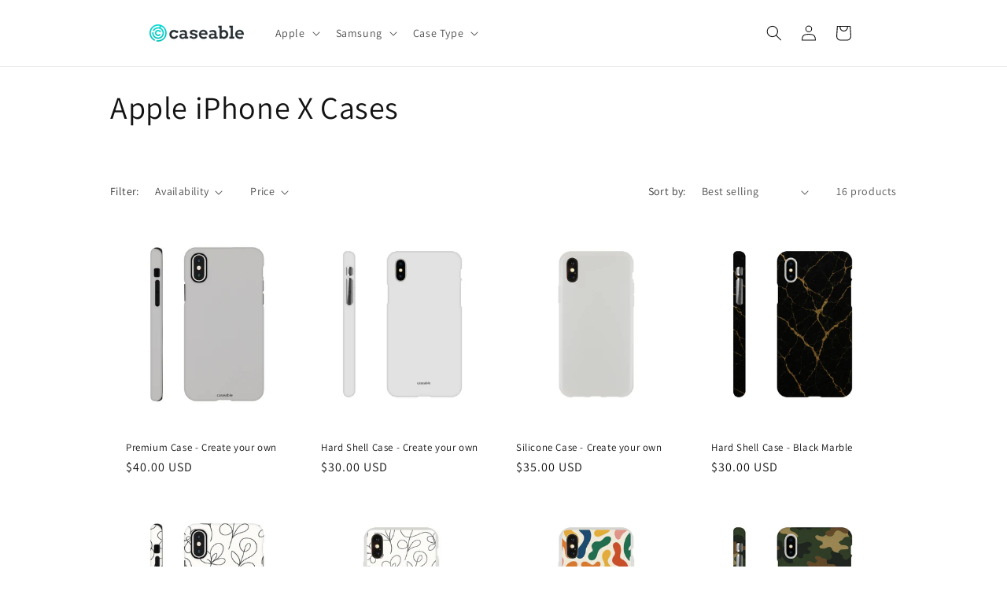

--- FILE ---
content_type: text/html; charset=utf-8
request_url: https://caseable.com/collections/apple-iphone-x-cases
body_size: 47660
content:
<!doctype html>
<html class="js" lang="en">
  <head>
    <meta charset="utf-8">
    <meta http-equiv="X-UA-Compatible" content="IE=edge">
    <meta name="viewport" content="width=device-width,initial-scale=1">
    <meta name="theme-color" content="">
 
  <link rel="canonical" href="https://caseable.com/collections/apple-iphone-x-cases" />

<link rel="icon" type="image/png" href="//caseable.com/cdn/shop/files/favicon-caseable-32x32_32x32_94e1cc91-d8c9-433e-b395-c40dfc4907d8.png?crop=center&height=32&v=1750325564&width=32"><link rel="preconnect" href="https://fonts.shopifycdn.com" crossorigin><title>
      Apple iPhone X Cases
 &ndash; caseable.com</title>

    
      <meta name="description" content="Apple iPhone X cases from caseable - Even the best iPhone needs protection For a long time we had been waiting for this moment: The 10th anniversary of the iPhone! And Apple thought all good things come in threes, and in addition to the Apple iPhone 8 and iPhone 8 Plus, which follow the classic numbering, then also int">
    

    

    

<meta property="og:site_name" content="caseable.com">
<meta property="og:url" content="https://caseable.com/collections/apple-iphone-x-cases">
<meta property="og:title" content="Apple iPhone X Cases">
<meta property="og:type" content="website">
<meta property="og:description" content="Apple iPhone X cases from caseable - Even the best iPhone needs protection For a long time we had been waiting for this moment: The 10th anniversary of the iPhone! And Apple thought all good things come in threes, and in addition to the Apple iPhone 8 and iPhone 8 Plus, which follow the classic numbering, then also int"><meta property="og:image" content="http://caseable.com/cdn/shop/files/caseable-logo_180x_9bebb839-bf17-45b5-95fd-96b942836716.png?height=628&pad_color=ffffff&v=1750325507&width=1200">
  <meta property="og:image:secure_url" content="https://caseable.com/cdn/shop/files/caseable-logo_180x_9bebb839-bf17-45b5-95fd-96b942836716.png?height=628&pad_color=ffffff&v=1750325507&width=1200">
  <meta property="og:image:width" content="1200">
  <meta property="og:image:height" content="628"><meta name="twitter:card" content="summary_large_image">
<meta name="twitter:title" content="Apple iPhone X Cases">
<meta name="twitter:description" content="Apple iPhone X cases from caseable - Even the best iPhone needs protection For a long time we had been waiting for this moment: The 10th anniversary of the iPhone! And Apple thought all good things come in threes, and in addition to the Apple iPhone 8 and iPhone 8 Plus, which follow the classic numbering, then also int">


    <script src="//caseable.com/cdn/shop/t/1/assets/constants.js?v=132983761750457495441748939432" defer="defer"></script>
    <script src="//caseable.com/cdn/shop/t/1/assets/pubsub.js?v=25310214064522200911748939433" defer="defer"></script>
    <script src="//caseable.com/cdn/shop/t/1/assets/global.js?v=184345515105158409801748939432" defer="defer"></script>
    <script src="//caseable.com/cdn/shop/t/1/assets/details-disclosure.js?v=13653116266235556501748939432" defer="defer"></script>
    <script src="//caseable.com/cdn/shop/t/1/assets/details-modal.js?v=25581673532751508451748939432" defer="defer"></script>
    <script src="//caseable.com/cdn/shop/t/1/assets/search-form.js?v=133129549252120666541748939433" defer="defer"></script><script src="//caseable.com/cdn/shop/t/1/assets/animations.js?v=88693664871331136111748939431" defer="defer"></script><script>window.performance && window.performance.mark && window.performance.mark('shopify.content_for_header.start');</script><meta id="shopify-digital-wallet" name="shopify-digital-wallet" content="/92306342262/digital_wallets/dialog">
<meta name="shopify-checkout-api-token" content="3585e406ae986ef29aa02932d931096f">
<meta id="in-context-paypal-metadata" data-shop-id="92306342262" data-venmo-supported="false" data-environment="production" data-locale="en_US" data-paypal-v4="true" data-currency="USD">
<link rel="alternate" type="application/atom+xml" title="Feed" href="/collections/apple-iphone-x-cases.atom" />
<link rel="alternate" type="application/json+oembed" href="https://caseable.com/collections/apple-iphone-x-cases.oembed">
<script async="async" src="/checkouts/internal/preloads.js?locale=en-US"></script>
<link rel="preconnect" href="https://shop.app" crossorigin="anonymous">
<script async="async" src="https://shop.app/checkouts/internal/preloads.js?locale=en-US&shop_id=92306342262" crossorigin="anonymous"></script>
<script id="apple-pay-shop-capabilities" type="application/json">{"shopId":92306342262,"countryCode":"US","currencyCode":"USD","merchantCapabilities":["supports3DS"],"merchantId":"gid:\/\/shopify\/Shop\/92306342262","merchantName":"caseable.com","requiredBillingContactFields":["postalAddress","email"],"requiredShippingContactFields":["postalAddress","email"],"shippingType":"shipping","supportedNetworks":["visa","masterCard","amex"],"total":{"type":"pending","label":"caseable.com","amount":"1.00"},"shopifyPaymentsEnabled":true,"supportsSubscriptions":true}</script>
<script id="shopify-features" type="application/json">{"accessToken":"3585e406ae986ef29aa02932d931096f","betas":["rich-media-storefront-analytics"],"domain":"caseable.com","predictiveSearch":true,"shopId":92306342262,"locale":"en"}</script>
<script>var Shopify = Shopify || {};
Shopify.shop = "leosspielwiese.myshopify.com";
Shopify.locale = "en";
Shopify.currency = {"active":"USD","rate":"1.0"};
Shopify.country = "US";
Shopify.theme = {"name":"Dawn","id":182827975030,"schema_name":"Dawn","schema_version":"15.3.0","theme_store_id":887,"role":"main"};
Shopify.theme.handle = "null";
Shopify.theme.style = {"id":null,"handle":null};
Shopify.cdnHost = "caseable.com/cdn";
Shopify.routes = Shopify.routes || {};
Shopify.routes.root = "/";</script>
<script type="module">!function(o){(o.Shopify=o.Shopify||{}).modules=!0}(window);</script>
<script>!function(o){function n(){var o=[];function n(){o.push(Array.prototype.slice.apply(arguments))}return n.q=o,n}var t=o.Shopify=o.Shopify||{};t.loadFeatures=n(),t.autoloadFeatures=n()}(window);</script>
<script>
  window.ShopifyPay = window.ShopifyPay || {};
  window.ShopifyPay.apiHost = "shop.app\/pay";
  window.ShopifyPay.redirectState = null;
</script>
<script id="shop-js-analytics" type="application/json">{"pageType":"collection"}</script>
<script defer="defer" async type="module" src="//caseable.com/cdn/shopifycloud/shop-js/modules/v2/client.init-shop-cart-sync_BdyHc3Nr.en.esm.js"></script>
<script defer="defer" async type="module" src="//caseable.com/cdn/shopifycloud/shop-js/modules/v2/chunk.common_Daul8nwZ.esm.js"></script>
<script type="module">
  await import("//caseable.com/cdn/shopifycloud/shop-js/modules/v2/client.init-shop-cart-sync_BdyHc3Nr.en.esm.js");
await import("//caseable.com/cdn/shopifycloud/shop-js/modules/v2/chunk.common_Daul8nwZ.esm.js");

  window.Shopify.SignInWithShop?.initShopCartSync?.({"fedCMEnabled":true,"windoidEnabled":true});

</script>
<script>
  window.Shopify = window.Shopify || {};
  if (!window.Shopify.featureAssets) window.Shopify.featureAssets = {};
  window.Shopify.featureAssets['shop-js'] = {"shop-cart-sync":["modules/v2/client.shop-cart-sync_QYOiDySF.en.esm.js","modules/v2/chunk.common_Daul8nwZ.esm.js"],"init-fed-cm":["modules/v2/client.init-fed-cm_DchLp9rc.en.esm.js","modules/v2/chunk.common_Daul8nwZ.esm.js"],"shop-button":["modules/v2/client.shop-button_OV7bAJc5.en.esm.js","modules/v2/chunk.common_Daul8nwZ.esm.js"],"init-windoid":["modules/v2/client.init-windoid_DwxFKQ8e.en.esm.js","modules/v2/chunk.common_Daul8nwZ.esm.js"],"shop-cash-offers":["modules/v2/client.shop-cash-offers_DWtL6Bq3.en.esm.js","modules/v2/chunk.common_Daul8nwZ.esm.js","modules/v2/chunk.modal_CQq8HTM6.esm.js"],"shop-toast-manager":["modules/v2/client.shop-toast-manager_CX9r1SjA.en.esm.js","modules/v2/chunk.common_Daul8nwZ.esm.js"],"init-shop-email-lookup-coordinator":["modules/v2/client.init-shop-email-lookup-coordinator_UhKnw74l.en.esm.js","modules/v2/chunk.common_Daul8nwZ.esm.js"],"pay-button":["modules/v2/client.pay-button_DzxNnLDY.en.esm.js","modules/v2/chunk.common_Daul8nwZ.esm.js"],"avatar":["modules/v2/client.avatar_BTnouDA3.en.esm.js"],"init-shop-cart-sync":["modules/v2/client.init-shop-cart-sync_BdyHc3Nr.en.esm.js","modules/v2/chunk.common_Daul8nwZ.esm.js"],"shop-login-button":["modules/v2/client.shop-login-button_D8B466_1.en.esm.js","modules/v2/chunk.common_Daul8nwZ.esm.js","modules/v2/chunk.modal_CQq8HTM6.esm.js"],"init-customer-accounts-sign-up":["modules/v2/client.init-customer-accounts-sign-up_C8fpPm4i.en.esm.js","modules/v2/client.shop-login-button_D8B466_1.en.esm.js","modules/v2/chunk.common_Daul8nwZ.esm.js","modules/v2/chunk.modal_CQq8HTM6.esm.js"],"init-shop-for-new-customer-accounts":["modules/v2/client.init-shop-for-new-customer-accounts_CVTO0Ztu.en.esm.js","modules/v2/client.shop-login-button_D8B466_1.en.esm.js","modules/v2/chunk.common_Daul8nwZ.esm.js","modules/v2/chunk.modal_CQq8HTM6.esm.js"],"init-customer-accounts":["modules/v2/client.init-customer-accounts_dRgKMfrE.en.esm.js","modules/v2/client.shop-login-button_D8B466_1.en.esm.js","modules/v2/chunk.common_Daul8nwZ.esm.js","modules/v2/chunk.modal_CQq8HTM6.esm.js"],"shop-follow-button":["modules/v2/client.shop-follow-button_CkZpjEct.en.esm.js","modules/v2/chunk.common_Daul8nwZ.esm.js","modules/v2/chunk.modal_CQq8HTM6.esm.js"],"lead-capture":["modules/v2/client.lead-capture_BntHBhfp.en.esm.js","modules/v2/chunk.common_Daul8nwZ.esm.js","modules/v2/chunk.modal_CQq8HTM6.esm.js"],"checkout-modal":["modules/v2/client.checkout-modal_CfxcYbTm.en.esm.js","modules/v2/chunk.common_Daul8nwZ.esm.js","modules/v2/chunk.modal_CQq8HTM6.esm.js"],"shop-login":["modules/v2/client.shop-login_Da4GZ2H6.en.esm.js","modules/v2/chunk.common_Daul8nwZ.esm.js","modules/v2/chunk.modal_CQq8HTM6.esm.js"],"payment-terms":["modules/v2/client.payment-terms_MV4M3zvL.en.esm.js","modules/v2/chunk.common_Daul8nwZ.esm.js","modules/v2/chunk.modal_CQq8HTM6.esm.js"]};
</script>
<script>(function() {
  var isLoaded = false;
  function asyncLoad() {
    if (isLoaded) return;
    isLoaded = true;
    var urls = ["https:\/\/ecommerce-editor-connector.live.gelato.tech\/ecommerce-editor\/v1\/shopify.esm.js?c=f33ab4d6-72d3-4967-b33e-1557ef718102\u0026s=bc0706c9-c1d5-48d7-9657-d89e72451c1f\u0026shop=leosspielwiese.myshopify.com"];
    for (var i = 0; i < urls.length; i++) {
      var s = document.createElement('script');
      s.type = 'text/javascript';
      s.async = true;
      s.src = urls[i];
      var x = document.getElementsByTagName('script')[0];
      x.parentNode.insertBefore(s, x);
    }
  };
  if(window.attachEvent) {
    window.attachEvent('onload', asyncLoad);
  } else {
    window.addEventListener('load', asyncLoad, false);
  }
})();</script>
<script id="__st">var __st={"a":92306342262,"offset":-18000,"reqid":"b6b75ee2-d8ff-4aee-9806-3619aa79e891-1768980092","pageurl":"caseable.com\/collections\/apple-iphone-x-cases","u":"2fec5da72231","p":"collection","rtyp":"collection","rid":674099167606};</script>
<script>window.ShopifyPaypalV4VisibilityTracking = true;</script>
<script id="captcha-bootstrap">!function(){'use strict';const t='contact',e='account',n='new_comment',o=[[t,t],['blogs',n],['comments',n],[t,'customer']],c=[[e,'customer_login'],[e,'guest_login'],[e,'recover_customer_password'],[e,'create_customer']],r=t=>t.map((([t,e])=>`form[action*='/${t}']:not([data-nocaptcha='true']) input[name='form_type'][value='${e}']`)).join(','),a=t=>()=>t?[...document.querySelectorAll(t)].map((t=>t.form)):[];function s(){const t=[...o],e=r(t);return a(e)}const i='password',u='form_key',d=['recaptcha-v3-token','g-recaptcha-response','h-captcha-response',i],f=()=>{try{return window.sessionStorage}catch{return}},m='__shopify_v',_=t=>t.elements[u];function p(t,e,n=!1){try{const o=window.sessionStorage,c=JSON.parse(o.getItem(e)),{data:r}=function(t){const{data:e,action:n}=t;return t[m]||n?{data:e,action:n}:{data:t,action:n}}(c);for(const[e,n]of Object.entries(r))t.elements[e]&&(t.elements[e].value=n);n&&o.removeItem(e)}catch(o){console.error('form repopulation failed',{error:o})}}const l='form_type',E='cptcha';function T(t){t.dataset[E]=!0}const w=window,h=w.document,L='Shopify',v='ce_forms',y='captcha';let A=!1;((t,e)=>{const n=(g='f06e6c50-85a8-45c8-87d0-21a2b65856fe',I='https://cdn.shopify.com/shopifycloud/storefront-forms-hcaptcha/ce_storefront_forms_captcha_hcaptcha.v1.5.2.iife.js',D={infoText:'Protected by hCaptcha',privacyText:'Privacy',termsText:'Terms'},(t,e,n)=>{const o=w[L][v],c=o.bindForm;if(c)return c(t,g,e,D).then(n);var r;o.q.push([[t,g,e,D],n]),r=I,A||(h.body.append(Object.assign(h.createElement('script'),{id:'captcha-provider',async:!0,src:r})),A=!0)});var g,I,D;w[L]=w[L]||{},w[L][v]=w[L][v]||{},w[L][v].q=[],w[L][y]=w[L][y]||{},w[L][y].protect=function(t,e){n(t,void 0,e),T(t)},Object.freeze(w[L][y]),function(t,e,n,w,h,L){const[v,y,A,g]=function(t,e,n){const i=e?o:[],u=t?c:[],d=[...i,...u],f=r(d),m=r(i),_=r(d.filter((([t,e])=>n.includes(e))));return[a(f),a(m),a(_),s()]}(w,h,L),I=t=>{const e=t.target;return e instanceof HTMLFormElement?e:e&&e.form},D=t=>v().includes(t);t.addEventListener('submit',(t=>{const e=I(t);if(!e)return;const n=D(e)&&!e.dataset.hcaptchaBound&&!e.dataset.recaptchaBound,o=_(e),c=g().includes(e)&&(!o||!o.value);(n||c)&&t.preventDefault(),c&&!n&&(function(t){try{if(!f())return;!function(t){const e=f();if(!e)return;const n=_(t);if(!n)return;const o=n.value;o&&e.removeItem(o)}(t);const e=Array.from(Array(32),(()=>Math.random().toString(36)[2])).join('');!function(t,e){_(t)||t.append(Object.assign(document.createElement('input'),{type:'hidden',name:u})),t.elements[u].value=e}(t,e),function(t,e){const n=f();if(!n)return;const o=[...t.querySelectorAll(`input[type='${i}']`)].map((({name:t})=>t)),c=[...d,...o],r={};for(const[a,s]of new FormData(t).entries())c.includes(a)||(r[a]=s);n.setItem(e,JSON.stringify({[m]:1,action:t.action,data:r}))}(t,e)}catch(e){console.error('failed to persist form',e)}}(e),e.submit())}));const S=(t,e)=>{t&&!t.dataset[E]&&(n(t,e.some((e=>e===t))),T(t))};for(const o of['focusin','change'])t.addEventListener(o,(t=>{const e=I(t);D(e)&&S(e,y())}));const B=e.get('form_key'),M=e.get(l),P=B&&M;t.addEventListener('DOMContentLoaded',(()=>{const t=y();if(P)for(const e of t)e.elements[l].value===M&&p(e,B);[...new Set([...A(),...v().filter((t=>'true'===t.dataset.shopifyCaptcha))])].forEach((e=>S(e,t)))}))}(h,new URLSearchParams(w.location.search),n,t,e,['guest_login'])})(!0,!0)}();</script>
<script integrity="sha256-4kQ18oKyAcykRKYeNunJcIwy7WH5gtpwJnB7kiuLZ1E=" data-source-attribution="shopify.loadfeatures" defer="defer" src="//caseable.com/cdn/shopifycloud/storefront/assets/storefront/load_feature-a0a9edcb.js" crossorigin="anonymous"></script>
<script crossorigin="anonymous" defer="defer" src="//caseable.com/cdn/shopifycloud/storefront/assets/shopify_pay/storefront-65b4c6d7.js?v=20250812"></script>
<script data-source-attribution="shopify.dynamic_checkout.dynamic.init">var Shopify=Shopify||{};Shopify.PaymentButton=Shopify.PaymentButton||{isStorefrontPortableWallets:!0,init:function(){window.Shopify.PaymentButton.init=function(){};var t=document.createElement("script");t.src="https://caseable.com/cdn/shopifycloud/portable-wallets/latest/portable-wallets.en.js",t.type="module",document.head.appendChild(t)}};
</script>
<script data-source-attribution="shopify.dynamic_checkout.buyer_consent">
  function portableWalletsHideBuyerConsent(e){var t=document.getElementById("shopify-buyer-consent"),n=document.getElementById("shopify-subscription-policy-button");t&&n&&(t.classList.add("hidden"),t.setAttribute("aria-hidden","true"),n.removeEventListener("click",e))}function portableWalletsShowBuyerConsent(e){var t=document.getElementById("shopify-buyer-consent"),n=document.getElementById("shopify-subscription-policy-button");t&&n&&(t.classList.remove("hidden"),t.removeAttribute("aria-hidden"),n.addEventListener("click",e))}window.Shopify?.PaymentButton&&(window.Shopify.PaymentButton.hideBuyerConsent=portableWalletsHideBuyerConsent,window.Shopify.PaymentButton.showBuyerConsent=portableWalletsShowBuyerConsent);
</script>
<script data-source-attribution="shopify.dynamic_checkout.cart.bootstrap">document.addEventListener("DOMContentLoaded",(function(){function t(){return document.querySelector("shopify-accelerated-checkout-cart, shopify-accelerated-checkout")}if(t())Shopify.PaymentButton.init();else{new MutationObserver((function(e,n){t()&&(Shopify.PaymentButton.init(),n.disconnect())})).observe(document.body,{childList:!0,subtree:!0})}}));
</script>
<link id="shopify-accelerated-checkout-styles" rel="stylesheet" media="screen" href="https://caseable.com/cdn/shopifycloud/portable-wallets/latest/accelerated-checkout-backwards-compat.css" crossorigin="anonymous">
<style id="shopify-accelerated-checkout-cart">
        #shopify-buyer-consent {
  margin-top: 1em;
  display: inline-block;
  width: 100%;
}

#shopify-buyer-consent.hidden {
  display: none;
}

#shopify-subscription-policy-button {
  background: none;
  border: none;
  padding: 0;
  text-decoration: underline;
  font-size: inherit;
  cursor: pointer;
}

#shopify-subscription-policy-button::before {
  box-shadow: none;
}

      </style>
<script id="sections-script" data-sections="header" defer="defer" src="//caseable.com/cdn/shop/t/1/compiled_assets/scripts.js?v=713"></script>
<script>window.performance && window.performance.mark && window.performance.mark('shopify.content_for_header.end');</script>


    <style data-shopify>
      @font-face {
  font-family: Assistant;
  font-weight: 400;
  font-style: normal;
  font-display: swap;
  src: url("//caseable.com/cdn/fonts/assistant/assistant_n4.9120912a469cad1cc292572851508ca49d12e768.woff2") format("woff2"),
       url("//caseable.com/cdn/fonts/assistant/assistant_n4.6e9875ce64e0fefcd3f4446b7ec9036b3ddd2985.woff") format("woff");
}

      @font-face {
  font-family: Assistant;
  font-weight: 700;
  font-style: normal;
  font-display: swap;
  src: url("//caseable.com/cdn/fonts/assistant/assistant_n7.bf44452348ec8b8efa3aa3068825305886b1c83c.woff2") format("woff2"),
       url("//caseable.com/cdn/fonts/assistant/assistant_n7.0c887fee83f6b3bda822f1150b912c72da0f7b64.woff") format("woff");
}

      
      
      @font-face {
  font-family: Assistant;
  font-weight: 400;
  font-style: normal;
  font-display: swap;
  src: url("//caseable.com/cdn/fonts/assistant/assistant_n4.9120912a469cad1cc292572851508ca49d12e768.woff2") format("woff2"),
       url("//caseable.com/cdn/fonts/assistant/assistant_n4.6e9875ce64e0fefcd3f4446b7ec9036b3ddd2985.woff") format("woff");
}


      
        :root,
        .color-scheme-1 {
          --color-background: 255,255,255;
        
          --gradient-background: #ffffff;
        

        

        --color-foreground: 18,18,18;
        --color-background-contrast: 191,191,191;
        --color-shadow: 18,18,18;
        --color-button: 0,207,207;
        --color-button-text: 255,255,255;
        --color-secondary-button: 255,255,255;
        --color-secondary-button-text: 18,18,18;
        --color-link: 18,18,18;
        --color-badge-foreground: 18,18,18;
        --color-badge-background: 255,255,255;
        --color-badge-border: 18,18,18;
        --payment-terms-background-color: rgb(255 255 255);
      }
      
        
        .color-scheme-2 {
          --color-background: 255,255,255;
        
          --gradient-background: #ffffff;
        

        

        --color-foreground: 18,18,18;
        --color-background-contrast: 191,191,191;
        --color-shadow: 18,18,18;
        --color-button: 18,18,18;
        --color-button-text: 243,243,243;
        --color-secondary-button: 255,255,255;
        --color-secondary-button-text: 18,18,18;
        --color-link: 18,18,18;
        --color-badge-foreground: 18,18,18;
        --color-badge-background: 255,255,255;
        --color-badge-border: 18,18,18;
        --payment-terms-background-color: rgb(255 255 255);
      }
      
        
        .color-scheme-3 {
          --color-background: 36,40,51;
        
          --gradient-background: #242833;
        

        

        --color-foreground: 255,255,255;
        --color-background-contrast: 47,52,66;
        --color-shadow: 18,18,18;
        --color-button: 0,207,207;
        --color-button-text: 255,255,255;
        --color-secondary-button: 36,40,51;
        --color-secondary-button-text: 255,255,255;
        --color-link: 255,255,255;
        --color-badge-foreground: 255,255,255;
        --color-badge-background: 36,40,51;
        --color-badge-border: 255,255,255;
        --payment-terms-background-color: rgb(36 40 51);
      }
      
        
        .color-scheme-4 {
          --color-background: 18,18,18;
        
          --gradient-background: #121212;
        

        

        --color-foreground: 255,255,255;
        --color-background-contrast: 146,146,146;
        --color-shadow: 18,18,18;
        --color-button: 255,255,255;
        --color-button-text: 18,18,18;
        --color-secondary-button: 18,18,18;
        --color-secondary-button-text: 255,255,255;
        --color-link: 255,255,255;
        --color-badge-foreground: 255,255,255;
        --color-badge-background: 18,18,18;
        --color-badge-border: 255,255,255;
        --payment-terms-background-color: rgb(18 18 18);
      }
      
        
        .color-scheme-5 {
          --color-background: 51,79,180;
        
          --gradient-background: #334fb4;
        

        

        --color-foreground: 255,255,255;
        --color-background-contrast: 23,35,81;
        --color-shadow: 18,18,18;
        --color-button: 255,255,255;
        --color-button-text: 51,79,180;
        --color-secondary-button: 51,79,180;
        --color-secondary-button-text: 255,255,255;
        --color-link: 255,255,255;
        --color-badge-foreground: 255,255,255;
        --color-badge-background: 51,79,180;
        --color-badge-border: 255,255,255;
        --payment-terms-background-color: rgb(51 79 180);
      }
      
        
        .color-scheme-30ab8829-b01f-4867-b5de-23b388449a8a {
          --color-background: 255,255,255;
        
          --gradient-background: linear-gradient(46deg, rgba(52, 133, 236, 1) 13%, rgba(170, 248, 219, 1) 86%);
        

        

        --color-foreground: 18,18,18;
        --color-background-contrast: 191,191,191;
        --color-shadow: 18,18,18;
        --color-button: 0,207,207;
        --color-button-text: 255,255,255;
        --color-secondary-button: 255,255,255;
        --color-secondary-button-text: 18,18,18;
        --color-link: 18,18,18;
        --color-badge-foreground: 18,18,18;
        --color-badge-background: 255,255,255;
        --color-badge-border: 18,18,18;
        --payment-terms-background-color: rgb(255 255 255);
      }
      

      body, .color-scheme-1, .color-scheme-2, .color-scheme-3, .color-scheme-4, .color-scheme-5, .color-scheme-30ab8829-b01f-4867-b5de-23b388449a8a {
        color: rgba(var(--color-foreground), 0.75);
        background-color: rgb(var(--color-background));
      }

      :root {
        --font-body-family: Assistant, sans-serif;
        --font-body-style: normal;
        --font-body-weight: 400;
        --font-body-weight-bold: 700;

        --font-heading-family: Assistant, sans-serif;
        --font-heading-style: normal;
        --font-heading-weight: 400;

        --font-body-scale: 1.0;
        --font-heading-scale: 1.0;

        --media-padding: px;
        --media-border-opacity: 0.05;
        --media-border-width: 0px;
        --media-radius: 0px;
        --media-shadow-opacity: 0.0;
        --media-shadow-horizontal-offset: 0px;
        --media-shadow-vertical-offset: 0px;
        --media-shadow-blur-radius: 5px;
        --media-shadow-visible: 0;

        --page-width: 100rem;
        --page-width-margin: 0rem;

        --product-card-image-padding: 0.0rem;
        --product-card-corner-radius: 0.0rem;
        --product-card-text-alignment: left;
        --product-card-border-width: 0.0rem;
        --product-card-border-opacity: 0.1;
        --product-card-shadow-opacity: 0.0;
        --product-card-shadow-visible: 0;
        --product-card-shadow-horizontal-offset: 0.0rem;
        --product-card-shadow-vertical-offset: 0.4rem;
        --product-card-shadow-blur-radius: 0.5rem;

        --collection-card-image-padding: 0.0rem;
        --collection-card-corner-radius: 0.0rem;
        --collection-card-text-alignment: left;
        --collection-card-border-width: 0.0rem;
        --collection-card-border-opacity: 0.1;
        --collection-card-shadow-opacity: 0.0;
        --collection-card-shadow-visible: 0;
        --collection-card-shadow-horizontal-offset: 0.0rem;
        --collection-card-shadow-vertical-offset: 0.4rem;
        --collection-card-shadow-blur-radius: 0.5rem;

        --blog-card-image-padding: 0.0rem;
        --blog-card-corner-radius: 0.0rem;
        --blog-card-text-alignment: left;
        --blog-card-border-width: 0.0rem;
        --blog-card-border-opacity: 0.1;
        --blog-card-shadow-opacity: 0.0;
        --blog-card-shadow-visible: 0;
        --blog-card-shadow-horizontal-offset: 0.0rem;
        --blog-card-shadow-vertical-offset: 0.4rem;
        --blog-card-shadow-blur-radius: 0.5rem;

        --badge-corner-radius: 4.0rem;

        --popup-border-width: 1px;
        --popup-border-opacity: 0.1;
        --popup-corner-radius: 0px;
        --popup-shadow-opacity: 0.05;
        --popup-shadow-horizontal-offset: 0px;
        --popup-shadow-vertical-offset: 4px;
        --popup-shadow-blur-radius: 5px;

        --drawer-border-width: 1px;
        --drawer-border-opacity: 0.1;
        --drawer-shadow-opacity: 0.0;
        --drawer-shadow-horizontal-offset: 0px;
        --drawer-shadow-vertical-offset: 4px;
        --drawer-shadow-blur-radius: 5px;

        --spacing-sections-desktop: 0px;
        --spacing-sections-mobile: 0px;

        --grid-desktop-vertical-spacing: 8px;
        --grid-desktop-horizontal-spacing: 4px;
        --grid-mobile-vertical-spacing: 4px;
        --grid-mobile-horizontal-spacing: 2px;

        --text-boxes-border-opacity: 0.1;
        --text-boxes-border-width: 0px;
        --text-boxes-radius: 0px;
        --text-boxes-shadow-opacity: 0.0;
        --text-boxes-shadow-visible: 0;
        --text-boxes-shadow-horizontal-offset: 0px;
        --text-boxes-shadow-vertical-offset: 4px;
        --text-boxes-shadow-blur-radius: 5px;

        --buttons-radius: 40px;
        --buttons-radius-outset: 40px;
        --buttons-border-width: 0px;
        --buttons-border-opacity: 1.0;
        --buttons-shadow-opacity: 0.0;
        --buttons-shadow-visible: 0;
        --buttons-shadow-horizontal-offset: 0px;
        --buttons-shadow-vertical-offset: 4px;
        --buttons-shadow-blur-radius: 5px;
        --buttons-border-offset: 0.3px;

        --inputs-radius: 0px;
        --inputs-border-width: 1px;
        --inputs-border-opacity: 0.55;
        --inputs-shadow-opacity: 0.0;
        --inputs-shadow-horizontal-offset: 0px;
        --inputs-margin-offset: 0px;
        --inputs-shadow-vertical-offset: 4px;
        --inputs-shadow-blur-radius: 5px;
        --inputs-radius-outset: 0px;

        --variant-pills-radius: 40px;
        --variant-pills-border-width: 1px;
        --variant-pills-border-opacity: 0.55;
        --variant-pills-shadow-opacity: 0.0;
        --variant-pills-shadow-horizontal-offset: 0px;
        --variant-pills-shadow-vertical-offset: 4px;
        --variant-pills-shadow-blur-radius: 5px;
      }

      *,
      *::before,
      *::after {
        box-sizing: inherit;
      }

      html {
        box-sizing: border-box;
        font-size: calc(var(--font-body-scale) * 62.5%);
        height: 100%;
      }

      body {
        display: grid;
        grid-template-rows: auto auto 1fr auto;
        grid-template-columns: 100%;
        min-height: 100%;
        margin: 0;
        font-size: 1.5rem;
        letter-spacing: 0.06rem;
        line-height: calc(1 + 0.8 / var(--font-body-scale));
        font-family: var(--font-body-family);
        font-style: var(--font-body-style);
        font-weight: var(--font-body-weight);
      }

      @media screen and (min-width: 750px) {
        body {
          font-size: 1.6rem;
        }
      }
    </style>

    <link href="//caseable.com/cdn/shop/t/1/assets/base.css?v=12395392072885103271751268559" rel="stylesheet" type="text/css" media="all" />
    <link rel="stylesheet" href="//caseable.com/cdn/shop/t/1/assets/component-cart-items.css?v=123238115697927560811748939431" media="print" onload="this.media='all'">
      <link rel="preload" as="font" href="//caseable.com/cdn/fonts/assistant/assistant_n4.9120912a469cad1cc292572851508ca49d12e768.woff2" type="font/woff2" crossorigin>
      

      <link rel="preload" as="font" href="//caseable.com/cdn/fonts/assistant/assistant_n4.9120912a469cad1cc292572851508ca49d12e768.woff2" type="font/woff2" crossorigin>
      
<link
        rel="stylesheet"
        href="//caseable.com/cdn/shop/t/1/assets/component-predictive-search.css?v=118923337488134913561748939432"
        media="print"
        onload="this.media='all'"
      ><script>
      if (Shopify.designMode) {
        document.documentElement.classList.add('shopify-design-mode');
      }
    </script>
<!-- Google Tag Manager -->
<script>(function(w,d,s,l,i){w[l]=w[l]||[];w[l].push({'gtm.start':
new Date().getTime(),event:'gtm.js'});var f=d.getElementsByTagName(s)[0],
j=d.createElement(s),dl=l!='dataLayer'?'&l='+l:'';j.async=true;j.src=
'https://www.googletagmanager.com/gtm.js?id='+i+dl;f.parentNode.insertBefore(j,f);
})(window,document,'script','dataLayer','GTM-KVLMWB');</script>
<!-- End Google Tag Manager -->    
  <!-- BEGIN app block: shopify://apps/gelato-print-on-demand/blocks/product-personalizer/9f8f1130-ec83-4e2f-a417-5e69fb8f6e45 -->

<!-- Check if the URL contains '/pages/mobile-product-native/' -->

<script>

  const gelatoData = window.gelatoData || {};
  window.gelatoData = gelatoData;
  gelatoData.clientId = "f33ab4d6-72d3-4967-b33e-1557ef718102";
  gelatoData.storeId = "bc0706c9-c1d5-48d7-9657-d89e72451c1f";
  
    gelatoData.settings = {"addToCartButton":{"text":"","style":{"fontSize":16,"textColor":"#ffffff","borderColor":"#ffffff","borderWidth":1,"borderRadius":30,"backgroundColor":"#02ccc5"},"hasCustomStyle":true},"personalizeButton":{"text":"Customize","style":{"fontSize":16,"textColor":"#ffffff","borderColor":"#ffffff","borderWidth":3,"borderRadius":30,"backgroundColor":"#02ccc5"},"hasCustomStyle":true},"backToShoppingButton":{"text":"","style":{"fontSize":17,"textColor":"#ffffff","borderColor":"#ffffff","borderWidth":1,"borderRadius":30,"backgroundColor":"#02ccc5"},"hasCustomStyle":true},"productPageHiddenButtons":[]};
  
  
  gelatoData.hiddenOptions = [];
  
  gelatoData.shippingPricesStoreIds = [
    // serhii-test
    '2a46f628-87d7-4e7d-b5bc-01809e94d439',
    // serhii-staging
    '1f3d3971-fba4-4c62-8397-59a6e19b893c',
    // gelato-testing-store
    '031f92d9-0db4-4759-b714-f98d45af251c',
    // mareena-live-4
    '08bd1a3e-007f-42d5-9602-cdad26fad1c1',
    // Gelateria
    '4a99a726-3342-4eff-9396-3f741942d063',
    // My Store
    '6453f421-fffc-4f07-bece-33074a17a8eb',
    // some staging store
    '2dc2d84a-8a61-4af3-b2d8-11152f014f02',
    // OP Live
    'fbecd4d3-372f-4dd8-a87a-53bc10e4d95f',
    // OP Stage
    '832b1f64-b03c-4311-9377-eceac53afc72',
    // polco-0-test
    'dc3cd90a-743c-45b1-b9b5-3a7b2dd78b2e',
  ];
  gelatoData.variantMetafields = [
  
  ];
  gelatoData.currentProduct = null
  gelatoData.gelatoPPSelectors = {}
  
  
  
  
  
  gelatoData.gelatoPPSelectors.showPersonalizeTab = Boolean(true)
  gelatoData.gelatoPPSelectors.hidePreviewButton = Boolean(false)
  gelatoData.gelatoPPSelectors.zoomInPreview = Boolean(false)
  gelatoData.gelatoPPSelectors.enableManualSaveDraft = Boolean(false)
</script>
<script type="module" src="https://cdn.shopify.com/extensions/019b282f-7411-756b-a439-7fe707e364e8/gelato-print-on-demand-168/assets/messageListener.js" defer="defer"></script>











  



  <script>
    window.useGelatoThemeAppExtForPersonalization = false;
  </script>



<!-- END app block --><link href="https://monorail-edge.shopifysvc.com" rel="dns-prefetch">
<script>(function(){if ("sendBeacon" in navigator && "performance" in window) {try {var session_token_from_headers = performance.getEntriesByType('navigation')[0].serverTiming.find(x => x.name == '_s').description;} catch {var session_token_from_headers = undefined;}var session_cookie_matches = document.cookie.match(/_shopify_s=([^;]*)/);var session_token_from_cookie = session_cookie_matches && session_cookie_matches.length === 2 ? session_cookie_matches[1] : "";var session_token = session_token_from_headers || session_token_from_cookie || "";function handle_abandonment_event(e) {var entries = performance.getEntries().filter(function(entry) {return /monorail-edge.shopifysvc.com/.test(entry.name);});if (!window.abandonment_tracked && entries.length === 0) {window.abandonment_tracked = true;var currentMs = Date.now();var navigation_start = performance.timing.navigationStart;var payload = {shop_id: 92306342262,url: window.location.href,navigation_start,duration: currentMs - navigation_start,session_token,page_type: "collection"};window.navigator.sendBeacon("https://monorail-edge.shopifysvc.com/v1/produce", JSON.stringify({schema_id: "online_store_buyer_site_abandonment/1.1",payload: payload,metadata: {event_created_at_ms: currentMs,event_sent_at_ms: currentMs}}));}}window.addEventListener('pagehide', handle_abandonment_event);}}());</script>
<script id="web-pixels-manager-setup">(function e(e,d,r,n,o){if(void 0===o&&(o={}),!Boolean(null===(a=null===(i=window.Shopify)||void 0===i?void 0:i.analytics)||void 0===a?void 0:a.replayQueue)){var i,a;window.Shopify=window.Shopify||{};var t=window.Shopify;t.analytics=t.analytics||{};var s=t.analytics;s.replayQueue=[],s.publish=function(e,d,r){return s.replayQueue.push([e,d,r]),!0};try{self.performance.mark("wpm:start")}catch(e){}var l=function(){var e={modern:/Edge?\/(1{2}[4-9]|1[2-9]\d|[2-9]\d{2}|\d{4,})\.\d+(\.\d+|)|Firefox\/(1{2}[4-9]|1[2-9]\d|[2-9]\d{2}|\d{4,})\.\d+(\.\d+|)|Chrom(ium|e)\/(9{2}|\d{3,})\.\d+(\.\d+|)|(Maci|X1{2}).+ Version\/(15\.\d+|(1[6-9]|[2-9]\d|\d{3,})\.\d+)([,.]\d+|)( \(\w+\)|)( Mobile\/\w+|) Safari\/|Chrome.+OPR\/(9{2}|\d{3,})\.\d+\.\d+|(CPU[ +]OS|iPhone[ +]OS|CPU[ +]iPhone|CPU IPhone OS|CPU iPad OS)[ +]+(15[._]\d+|(1[6-9]|[2-9]\d|\d{3,})[._]\d+)([._]\d+|)|Android:?[ /-](13[3-9]|1[4-9]\d|[2-9]\d{2}|\d{4,})(\.\d+|)(\.\d+|)|Android.+Firefox\/(13[5-9]|1[4-9]\d|[2-9]\d{2}|\d{4,})\.\d+(\.\d+|)|Android.+Chrom(ium|e)\/(13[3-9]|1[4-9]\d|[2-9]\d{2}|\d{4,})\.\d+(\.\d+|)|SamsungBrowser\/([2-9]\d|\d{3,})\.\d+/,legacy:/Edge?\/(1[6-9]|[2-9]\d|\d{3,})\.\d+(\.\d+|)|Firefox\/(5[4-9]|[6-9]\d|\d{3,})\.\d+(\.\d+|)|Chrom(ium|e)\/(5[1-9]|[6-9]\d|\d{3,})\.\d+(\.\d+|)([\d.]+$|.*Safari\/(?![\d.]+ Edge\/[\d.]+$))|(Maci|X1{2}).+ Version\/(10\.\d+|(1[1-9]|[2-9]\d|\d{3,})\.\d+)([,.]\d+|)( \(\w+\)|)( Mobile\/\w+|) Safari\/|Chrome.+OPR\/(3[89]|[4-9]\d|\d{3,})\.\d+\.\d+|(CPU[ +]OS|iPhone[ +]OS|CPU[ +]iPhone|CPU IPhone OS|CPU iPad OS)[ +]+(10[._]\d+|(1[1-9]|[2-9]\d|\d{3,})[._]\d+)([._]\d+|)|Android:?[ /-](13[3-9]|1[4-9]\d|[2-9]\d{2}|\d{4,})(\.\d+|)(\.\d+|)|Mobile Safari.+OPR\/([89]\d|\d{3,})\.\d+\.\d+|Android.+Firefox\/(13[5-9]|1[4-9]\d|[2-9]\d{2}|\d{4,})\.\d+(\.\d+|)|Android.+Chrom(ium|e)\/(13[3-9]|1[4-9]\d|[2-9]\d{2}|\d{4,})\.\d+(\.\d+|)|Android.+(UC? ?Browser|UCWEB|U3)[ /]?(15\.([5-9]|\d{2,})|(1[6-9]|[2-9]\d|\d{3,})\.\d+)\.\d+|SamsungBrowser\/(5\.\d+|([6-9]|\d{2,})\.\d+)|Android.+MQ{2}Browser\/(14(\.(9|\d{2,})|)|(1[5-9]|[2-9]\d|\d{3,})(\.\d+|))(\.\d+|)|K[Aa][Ii]OS\/(3\.\d+|([4-9]|\d{2,})\.\d+)(\.\d+|)/},d=e.modern,r=e.legacy,n=navigator.userAgent;return n.match(d)?"modern":n.match(r)?"legacy":"unknown"}(),u="modern"===l?"modern":"legacy",c=(null!=n?n:{modern:"",legacy:""})[u],f=function(e){return[e.baseUrl,"/wpm","/b",e.hashVersion,"modern"===e.buildTarget?"m":"l",".js"].join("")}({baseUrl:d,hashVersion:r,buildTarget:u}),m=function(e){var d=e.version,r=e.bundleTarget,n=e.surface,o=e.pageUrl,i=e.monorailEndpoint;return{emit:function(e){var a=e.status,t=e.errorMsg,s=(new Date).getTime(),l=JSON.stringify({metadata:{event_sent_at_ms:s},events:[{schema_id:"web_pixels_manager_load/3.1",payload:{version:d,bundle_target:r,page_url:o,status:a,surface:n,error_msg:t},metadata:{event_created_at_ms:s}}]});if(!i)return console&&console.warn&&console.warn("[Web Pixels Manager] No Monorail endpoint provided, skipping logging."),!1;try{return self.navigator.sendBeacon.bind(self.navigator)(i,l)}catch(e){}var u=new XMLHttpRequest;try{return u.open("POST",i,!0),u.setRequestHeader("Content-Type","text/plain"),u.send(l),!0}catch(e){return console&&console.warn&&console.warn("[Web Pixels Manager] Got an unhandled error while logging to Monorail."),!1}}}}({version:r,bundleTarget:l,surface:e.surface,pageUrl:self.location.href,monorailEndpoint:e.monorailEndpoint});try{o.browserTarget=l,function(e){var d=e.src,r=e.async,n=void 0===r||r,o=e.onload,i=e.onerror,a=e.sri,t=e.scriptDataAttributes,s=void 0===t?{}:t,l=document.createElement("script"),u=document.querySelector("head"),c=document.querySelector("body");if(l.async=n,l.src=d,a&&(l.integrity=a,l.crossOrigin="anonymous"),s)for(var f in s)if(Object.prototype.hasOwnProperty.call(s,f))try{l.dataset[f]=s[f]}catch(e){}if(o&&l.addEventListener("load",o),i&&l.addEventListener("error",i),u)u.appendChild(l);else{if(!c)throw new Error("Did not find a head or body element to append the script");c.appendChild(l)}}({src:f,async:!0,onload:function(){if(!function(){var e,d;return Boolean(null===(d=null===(e=window.Shopify)||void 0===e?void 0:e.analytics)||void 0===d?void 0:d.initialized)}()){var d=window.webPixelsManager.init(e)||void 0;if(d){var r=window.Shopify.analytics;r.replayQueue.forEach((function(e){var r=e[0],n=e[1],o=e[2];d.publishCustomEvent(r,n,o)})),r.replayQueue=[],r.publish=d.publishCustomEvent,r.visitor=d.visitor,r.initialized=!0}}},onerror:function(){return m.emit({status:"failed",errorMsg:"".concat(f," has failed to load")})},sri:function(e){var d=/^sha384-[A-Za-z0-9+/=]+$/;return"string"==typeof e&&d.test(e)}(c)?c:"",scriptDataAttributes:o}),m.emit({status:"loading"})}catch(e){m.emit({status:"failed",errorMsg:(null==e?void 0:e.message)||"Unknown error"})}}})({shopId: 92306342262,storefrontBaseUrl: "https://caseable.com",extensionsBaseUrl: "https://extensions.shopifycdn.com/cdn/shopifycloud/web-pixels-manager",monorailEndpoint: "https://monorail-edge.shopifysvc.com/unstable/produce_batch",surface: "storefront-renderer",enabledBetaFlags: ["2dca8a86"],webPixelsConfigList: [{"id":"shopify-app-pixel","configuration":"{}","eventPayloadVersion":"v1","runtimeContext":"STRICT","scriptVersion":"0450","apiClientId":"shopify-pixel","type":"APP","privacyPurposes":["ANALYTICS","MARKETING"]},{"id":"shopify-custom-pixel","eventPayloadVersion":"v1","runtimeContext":"LAX","scriptVersion":"0450","apiClientId":"shopify-pixel","type":"CUSTOM","privacyPurposes":["ANALYTICS","MARKETING"]}],isMerchantRequest: false,initData: {"shop":{"name":"caseable.com","paymentSettings":{"currencyCode":"USD"},"myshopifyDomain":"leosspielwiese.myshopify.com","countryCode":"US","storefrontUrl":"https:\/\/caseable.com"},"customer":null,"cart":null,"checkout":null,"productVariants":[],"purchasingCompany":null},},"https://caseable.com/cdn","fcfee988w5aeb613cpc8e4bc33m6693e112",{"modern":"","legacy":""},{"shopId":"92306342262","storefrontBaseUrl":"https:\/\/caseable.com","extensionBaseUrl":"https:\/\/extensions.shopifycdn.com\/cdn\/shopifycloud\/web-pixels-manager","surface":"storefront-renderer","enabledBetaFlags":"[\"2dca8a86\"]","isMerchantRequest":"false","hashVersion":"fcfee988w5aeb613cpc8e4bc33m6693e112","publish":"custom","events":"[[\"page_viewed\",{}],[\"collection_viewed\",{\"collection\":{\"id\":\"674099167606\",\"title\":\"Apple iPhone X Cases\",\"productVariants\":[{\"price\":{\"amount\":40.0,\"currencyCode\":\"USD\"},\"product\":{\"title\":\"Premium Case - Create your own\",\"vendor\":\"caseable\",\"id\":\"15222571041142\",\"untranslatedTitle\":\"Premium Case - Create your own\",\"url\":\"\/products\/premium-case-create-your-own\",\"type\":\"Print Material\"},\"id\":\"55799811998070\",\"image\":{\"src\":\"\/\/caseable.com\/cdn\/shop\/files\/0d1b6eeb-09ff-4bd8-afb3-78a79f17b5ce.webp?v=1750321617\"},\"sku\":\"efb47860-2c65-4107-a680-23e2895c0754\",\"title\":\"iPhone 16 Pro Max\",\"untranslatedTitle\":\"iPhone 16 Pro Max\"},{\"price\":{\"amount\":30.0,\"currencyCode\":\"USD\"},\"product\":{\"title\":\"Hard Shell Case - Create your own\",\"vendor\":\"caseable\",\"id\":\"15222577594742\",\"untranslatedTitle\":\"Hard Shell Case - Create your own\",\"url\":\"\/products\/hard-shell-case-create-your-own\",\"type\":\"Print Material\"},\"id\":\"55799861838198\",\"image\":{\"src\":\"\/\/caseable.com\/cdn\/shop\/files\/2241fb1d-6c46-4829-bc8f-e0a1d7ec6976.webp?v=1750322826\"},\"sku\":\"bc8d541d-5b2b-450e-8437-08fec58ca813\",\"title\":\"iPhone 16 Pro Max\",\"untranslatedTitle\":\"iPhone 16 Pro Max\"},{\"price\":{\"amount\":35.0,\"currencyCode\":\"USD\"},\"product\":{\"title\":\"Silicone Case - Create your own\",\"vendor\":\"caseable\",\"id\":\"15207985217910\",\"untranslatedTitle\":\"Silicone Case - Create your own\",\"url\":\"\/products\/custom-silicone-phone-case\",\"type\":\"Print Material\"},\"id\":\"55738057752950\",\"image\":{\"src\":\"\/\/caseable.com\/cdn\/shop\/files\/daf1ce7e-0842-4918-aa9c-5369c65577e6.webp?v=1749631735\"},\"sku\":\"b8a53654-61d6-4310-8d83-a66357c5e48a\",\"title\":\"iPhone 16 Pro Max\",\"untranslatedTitle\":\"iPhone 16 Pro Max\"},{\"price\":{\"amount\":30.0,\"currencyCode\":\"USD\"},\"product\":{\"title\":\"Hard Shell Case - Black Marble\",\"vendor\":\"caseable\",\"id\":\"15226283458934\",\"untranslatedTitle\":\"Hard Shell Case - Black Marble\",\"url\":\"\/products\/hard-case-blackmarble\",\"type\":\"Print Material\"},\"id\":\"55816364261750\",\"image\":{\"src\":\"\/\/caseable.com\/cdn\/shop\/files\/45dfbfd3-3520-4a26-af5a-dc0d8c363404.webp?v=1750680882\"},\"sku\":\"c8a0a44b-3d58-427b-b530-bb44b4b42b8f\",\"title\":\"iPhone 16 Pro Max\",\"untranslatedTitle\":\"iPhone 16 Pro Max\"},{\"price\":{\"amount\":40.0,\"currencyCode\":\"USD\"},\"product\":{\"title\":\"Premium Case - Botanical Lines\",\"vendor\":\"caseable\",\"id\":\"15222576415094\",\"untranslatedTitle\":\"Premium Case - Botanical Lines\",\"url\":\"\/products\/premium-case-botanical-lines\",\"type\":\"Print Material\"},\"id\":\"55799852728694\",\"image\":{\"src\":\"\/\/caseable.com\/cdn\/shop\/files\/1783d2ab-8f60-4c2c-89d7-556be45fc1a0.webp?v=1750322545\"},\"sku\":\"17f7db70-e0b7-4c51-a690-f19a3436f166\",\"title\":\"iPhone 16 Pro Max\",\"untranslatedTitle\":\"iPhone 16 Pro Max\"},{\"price\":{\"amount\":35.0,\"currencyCode\":\"USD\"},\"product\":{\"title\":\"Silicone Case - Botanical Lines\",\"vendor\":\"caseable\",\"id\":\"15207973814646\",\"untranslatedTitle\":\"Silicone Case - Botanical Lines\",\"url\":\"\/products\/silicone-case-botanical-lines\",\"type\":\"Print Material\"},\"id\":\"55737990381942\",\"image\":{\"src\":\"\/\/caseable.com\/cdn\/shop\/files\/3e45caa9-9f51-4b0f-ab1b-170f6b103b17.webp?v=1749631092\"},\"sku\":\"38fc3018-da66-4301-b950-c1f9b205f387\",\"title\":\"iPhone 16 Pro Max\",\"untranslatedTitle\":\"iPhone 16 Pro Max\"},{\"price\":{\"amount\":30.0,\"currencyCode\":\"USD\"},\"product\":{\"title\":\"Silicone Case - Splash of Color\",\"vendor\":\"caseable\",\"id\":\"15207972176246\",\"untranslatedTitle\":\"Silicone Case - Splash of Color\",\"url\":\"\/products\/silicone-case-splash-of-color\",\"type\":\"Print Material\"},\"id\":\"55737980944758\",\"image\":{\"src\":\"\/\/caseable.com\/cdn\/shop\/files\/afca1603-f76c-4c63-be23-7dcc6594d2af.webp?v=1749630952\"},\"sku\":\"b048a951-d6ab-437e-95a8-27f7bd64befc\",\"title\":\"iPhone 16 Pro Max\",\"untranslatedTitle\":\"iPhone 16 Pro Max\"},{\"price\":{\"amount\":30.0,\"currencyCode\":\"USD\"},\"product\":{\"title\":\"Hard Shell Case - Army Style\",\"vendor\":\"caseable\",\"id\":\"15222582673782\",\"untranslatedTitle\":\"Hard Shell Case - Army Style\",\"url\":\"\/products\/hard-shell-case-army-style\",\"type\":\"Print Material\"},\"id\":\"55799892181366\",\"image\":{\"src\":\"\/\/caseable.com\/cdn\/shop\/files\/46172f0b-1c72-4e78-b598-c8a189ac68b5.webp?v=1750323378\"},\"sku\":\"789de450-efff-48f6-a64f-94fd40536822\",\"title\":\"iPhone 16 Pro Max\",\"untranslatedTitle\":\"iPhone 16 Pro Max\"},{\"price\":{\"amount\":30.0,\"currencyCode\":\"USD\"},\"product\":{\"title\":\"Hard Shell Case - Botanical Lines\",\"vendor\":\"caseable\",\"id\":\"15222582346102\",\"untranslatedTitle\":\"Hard Shell Case - Botanical Lines\",\"url\":\"\/products\/hard-shell-case-botanical-lines\",\"type\":\"Print Material\"},\"id\":\"55799888150902\",\"image\":{\"src\":\"\/\/caseable.com\/cdn\/shop\/files\/23c8825d-ea0b-4c30-8ab3-d6eaf7651558.webp?v=1750323304\"},\"sku\":\"a6012d43-7c2d-4747-8140-e92eda5b32f5\",\"title\":\"iPhone 16 Pro Max\",\"untranslatedTitle\":\"iPhone 16 Pro Max\"},{\"price\":{\"amount\":30.0,\"currencyCode\":\"USD\"},\"product\":{\"title\":\"Hard Shell Case - Splash of Color\",\"vendor\":\"caseable\",\"id\":\"15222582051190\",\"untranslatedTitle\":\"Hard Shell Case - Splash of Color\",\"url\":\"\/products\/hard-shell-case-splash-of-color\",\"type\":\"Print Material\"},\"id\":\"55799885463926\",\"image\":{\"src\":\"\/\/caseable.com\/cdn\/shop\/files\/4f83a9aa-bd47-40aa-a4a4-7e38fc97c628.webp?v=1750323218\"},\"sku\":\"5efd1d6b-da70-442a-b873-304ab4580f09\",\"title\":\"iPhone 16 Pro Max\",\"untranslatedTitle\":\"iPhone 16 Pro Max\"},{\"price\":{\"amount\":30.0,\"currencyCode\":\"USD\"},\"product\":{\"title\":\"Hard Shell Case - Under the Stars\",\"vendor\":\"caseable\",\"id\":\"15222581559670\",\"untranslatedTitle\":\"Hard Shell Case - Under the Stars\",\"url\":\"\/products\/hard-shell-case-under-the-stars\",\"type\":\"Print Material\"},\"id\":\"55799881498998\",\"image\":{\"src\":\"\/\/caseable.com\/cdn\/shop\/files\/edc66409-4479-49b4-8228-978f152ca79c.webp?v=1750323142\"},\"sku\":\"c71101f1-555a-4f4c-9366-81f6677691bf\",\"title\":\"iPhone 16 Pro Max\",\"untranslatedTitle\":\"iPhone 16 Pro Max\"},{\"price\":{\"amount\":40.0,\"currencyCode\":\"USD\"},\"product\":{\"title\":\"Premium Case - Army Style\",\"vendor\":\"caseable\",\"id\":\"15222576841078\",\"untranslatedTitle\":\"Premium Case - Army Style\",\"url\":\"\/products\/premium-case-army-style\",\"type\":\"Print Material\"},\"id\":\"55799857316214\",\"image\":{\"src\":\"\/\/caseable.com\/cdn\/shop\/files\/10dea32d-da51-415d-89ac-29b87aed7c25.webp?v=1750322657\"},\"sku\":\"7ba89af9-4733-4ed5-b252-4f0432c13bc8\",\"title\":\"iPhone 16 Pro Max\",\"untranslatedTitle\":\"iPhone 16 Pro Max\"},{\"price\":{\"amount\":40.0,\"currencyCode\":\"USD\"},\"product\":{\"title\":\"Premium Case - Splash of Color\",\"vendor\":\"caseable\",\"id\":\"15222575464822\",\"untranslatedTitle\":\"Premium Case - Splash of Color\",\"url\":\"\/products\/premium-case-splash-of-color\",\"type\":\"Print Material\"},\"id\":\"55799833756022\",\"image\":{\"src\":\"\/\/caseable.com\/cdn\/shop\/files\/f9b3a1f8-24d4-4d68-aea5-66a74ebb0707.webp?v=1750322401\"},\"sku\":\"545cf311-0043-4e93-b5a7-c01faadf49c3\",\"title\":\"iPhone 16 Pro Max\",\"untranslatedTitle\":\"iPhone 16 Pro Max\"},{\"price\":{\"amount\":40.0,\"currencyCode\":\"USD\"},\"product\":{\"title\":\"Premium Case - Under the Stars\",\"vendor\":\"caseable\",\"id\":\"15222574285174\",\"untranslatedTitle\":\"Premium Case - Under the Stars\",\"url\":\"\/products\/premium-case-under-the-stars\",\"type\":\"Print Material\"},\"id\":\"55799829037430\",\"image\":{\"src\":\"\/\/caseable.com\/cdn\/shop\/files\/5ff98dbf-f8be-4666-aaac-be0d09b710e0.webp?v=1750322172\"},\"sku\":\"efe12720-8ff1-4989-ac53-16121a5be70b\",\"title\":\"iPhone 16 Pro Max\",\"untranslatedTitle\":\"iPhone 16 Pro Max\"},{\"price\":{\"amount\":35.0,\"currencyCode\":\"USD\"},\"product\":{\"title\":\"Silicone Case - Army Style\",\"vendor\":\"caseable\",\"id\":\"15207977288054\",\"untranslatedTitle\":\"Silicone Case - Army Style\",\"url\":\"\/products\/silicone-case-army-style\",\"type\":\"Print Material\"},\"id\":\"55737999262070\",\"image\":{\"src\":\"\/\/caseable.com\/cdn\/shop\/files\/08b8f91f-7ce7-4ef7-b543-53a81fc880c6.webp?v=1749631661\"},\"sku\":\"8d8304e0-9da4-4f38-90b5-148b487f7382\",\"title\":\"iPhone 16 Pro Max\",\"untranslatedTitle\":\"iPhone 16 Pro Max\"},{\"price\":{\"amount\":30.0,\"currencyCode\":\"USD\"},\"product\":{\"title\":\"Silicone Case - Under the Stars\",\"vendor\":\"caseable\",\"id\":\"15207968801142\",\"untranslatedTitle\":\"Silicone Case - Under the Stars\",\"url\":\"\/products\/silicone-case-under-the-stars\",\"type\":\"Print Material\"},\"id\":\"55737965969782\",\"image\":{\"src\":\"\/\/caseable.com\/cdn\/shop\/files\/f87cf751-3b23-4a65-8773-c5e161ef5dfb.webp?v=1749630830\"},\"sku\":\"27e9c2b0-acbf-4864-8a41-4cb0cb1d034d\",\"title\":\"iPhone 16 Pro Max\",\"untranslatedTitle\":\"iPhone 16 Pro Max\"}]}}]]"});</script><script>
  window.ShopifyAnalytics = window.ShopifyAnalytics || {};
  window.ShopifyAnalytics.meta = window.ShopifyAnalytics.meta || {};
  window.ShopifyAnalytics.meta.currency = 'USD';
  var meta = {"products":[{"id":15222571041142,"gid":"gid:\/\/shopify\/Product\/15222571041142","vendor":"caseable","type":"Print Material","handle":"premium-case-create-your-own","variants":[{"id":55799811998070,"price":4000,"name":"Premium Case - Create your own - iPhone 16 Pro Max","public_title":"iPhone 16 Pro Max","sku":"efb47860-2c65-4107-a680-23e2895c0754"},{"id":55799812030838,"price":4000,"name":"Premium Case - Create your own - iPhone 16 Pro","public_title":"iPhone 16 Pro","sku":"1ce2c7f3-8110-4de7-9519-379506b8f6be"},{"id":55799812063606,"price":4000,"name":"Premium Case - Create your own - iPhone 16 Plus","public_title":"iPhone 16 Plus","sku":"3200e453-cd79-425c-8fba-0d4d486263f2"},{"id":55799812096374,"price":4000,"name":"Premium Case - Create your own - iPhone 16","public_title":"iPhone 16","sku":"3b78487b-7bc0-4980-a390-fdc5ece18c68"},{"id":55799812129142,"price":4000,"name":"Premium Case - Create your own - iPhone 15 Pro Max","public_title":"iPhone 15 Pro Max","sku":"6a9e39c8-9071-4fe4-8c67-262667a0618a"},{"id":55799812161910,"price":4000,"name":"Premium Case - Create your own - iPhone 15 Pro","public_title":"iPhone 15 Pro","sku":"d8ca817f-e1ce-4bc8-bf1c-2eb9c7d2e0a7"},{"id":55799812194678,"price":4000,"name":"Premium Case - Create your own - iPhone 15 Plus","public_title":"iPhone 15 Plus","sku":"a3656826-6710-472e-a441-bd8e4f62d633"},{"id":55799812227446,"price":4000,"name":"Premium Case - Create your own - iPhone 15","public_title":"iPhone 15","sku":"da77157d-5023-42da-a85d-40d77b40387d"},{"id":55799812260214,"price":4000,"name":"Premium Case - Create your own - iPhone 14 Pro Max","public_title":"iPhone 14 Pro Max","sku":"3bbe0115-4b2d-493c-b62e-04fce5fbf9ef"},{"id":55799812292982,"price":4000,"name":"Premium Case - Create your own - iPhone 14 Pro","public_title":"iPhone 14 Pro","sku":"5898e940-3c13-4b56-a887-6f84f321d907"},{"id":55799812325750,"price":4000,"name":"Premium Case - Create your own - iPhone 14 Plus","public_title":"iPhone 14 Plus","sku":"dbc61ff8-a217-454b-81d1-46c58e64ee4e"},{"id":55799812358518,"price":4000,"name":"Premium Case - Create your own - iPhone 13 Mini","public_title":"iPhone 13 Mini","sku":"4a45d14b-4865-494d-907b-fd41eafa4b4f"},{"id":55799812391286,"price":4000,"name":"Premium Case - Create your own - iPhone 13 Pro","public_title":"iPhone 13 Pro","sku":"b9dcf9c4-345d-4906-8b63-7807b8425256"},{"id":55799812424054,"price":4000,"name":"Premium Case - Create your own - iPhone 13 Pro Max","public_title":"iPhone 13 Pro Max","sku":"95945143-5da1-425f-9bc9-77869c6b7879"},{"id":55799812456822,"price":4000,"name":"Premium Case - Create your own - iPhone 14","public_title":"iPhone 14","sku":"80a43cab-d3b8-4748-8156-7aebb2b1d033"},{"id":55799812489590,"price":4000,"name":"Premium Case - Create your own - iPhone 12 Mini","public_title":"iPhone 12 Mini","sku":"a92f9534-4549-4dcb-903c-73867c12baf4"},{"id":55799812522358,"price":4000,"name":"Premium Case - Create your own - iPhone 12 Pro","public_title":"iPhone 12 Pro","sku":"b49f6914-96c1-4c3d-ae64-b80bd1dc697b"},{"id":55799812555126,"price":4000,"name":"Premium Case - Create your own - iPhone 12 Pro Max","public_title":"iPhone 12 Pro Max","sku":"248a5d13-f90b-43f8-9f53-18b34f58cd1c"},{"id":55799812587894,"price":4000,"name":"Premium Case - Create your own - iPhone 13","public_title":"iPhone 13","sku":"ce106a43-8b26-4ad0-a35b-8fe9630de7bd"},{"id":55799812620662,"price":4000,"name":"Premium Case - Create your own - iPhone 11 Pro","public_title":"iPhone 11 Pro","sku":"d65ba2f2-f68e-4335-898c-7c2e6258fe32"},{"id":55799812653430,"price":4000,"name":"Premium Case - Create your own - iPhone 11 Pro Max","public_title":"iPhone 11 Pro Max","sku":"58f1bfb5-06e3-49e1-a5a8-d1b9b240fdbd"},{"id":55799812686198,"price":4000,"name":"Premium Case - Create your own - iPhone 12","public_title":"iPhone 12","sku":"82c66bef-f194-40fc-abc2-7d7e5735fbbd"},{"id":55799812718966,"price":4000,"name":"Premium Case - Create your own - iPhone 11","public_title":"iPhone 11","sku":"7d42d968-f605-44fe-93ad-95b2909c94d6"},{"id":55799812751734,"price":4000,"name":"Premium Case - Create your own - iPhone XR","public_title":"iPhone XR","sku":"c1190ba4-bad5-4600-86a9-2f4af5e38f77"},{"id":55799812784502,"price":4000,"name":"Premium Case - Create your own - iPhone XS Max","public_title":"iPhone XS Max","sku":"23d29af7-47a3-4255-92c9-dff63d37f9af"},{"id":55799812817270,"price":4000,"name":"Premium Case - Create your own - iPhone XS","public_title":"iPhone XS","sku":"be87cd3d-5186-424d-b93e-489b0223283e"},{"id":55799812850038,"price":4000,"name":"Premium Case - Create your own - iPhone X","public_title":"iPhone X","sku":"318cbb0f-9d0d-4766-853e-0263043e4764"}],"remote":false},{"id":15222577594742,"gid":"gid:\/\/shopify\/Product\/15222577594742","vendor":"caseable","type":"Print Material","handle":"hard-shell-case-create-your-own","variants":[{"id":55799861838198,"price":3000,"name":"Hard Shell Case - Create your own - iPhone 16 Pro Max","public_title":"iPhone 16 Pro Max","sku":"bc8d541d-5b2b-450e-8437-08fec58ca813"},{"id":55799861870966,"price":3000,"name":"Hard Shell Case - Create your own - iPhone 16 Pro","public_title":"iPhone 16 Pro","sku":"5554f234-ceb0-4e20-9e0d-606960ff22ca"},{"id":55799861903734,"price":3000,"name":"Hard Shell Case - Create your own - iPhone 16 Plus","public_title":"iPhone 16 Plus","sku":"c1ccd351-4ddb-4c92-a380-834f14be6e97"},{"id":55799861936502,"price":3000,"name":"Hard Shell Case - Create your own - iPhone 16","public_title":"iPhone 16","sku":"b301933e-b892-44d3-9339-b210c774c6e0"},{"id":55799861969270,"price":3000,"name":"Hard Shell Case - Create your own - iPhone 15 Pro Max","public_title":"iPhone 15 Pro Max","sku":"20a7cbe3-63c1-4abb-be18-8bafeda11f49"},{"id":55799862002038,"price":3000,"name":"Hard Shell Case - Create your own - iPhone 15 Pro","public_title":"iPhone 15 Pro","sku":"69eb8787-61cf-4f60-a59e-7415f1271695"},{"id":55799862034806,"price":3000,"name":"Hard Shell Case - Create your own - iPhone 15 Plus","public_title":"iPhone 15 Plus","sku":"1114911a-88c7-4153-b3bf-09def584c111"},{"id":55799862067574,"price":3000,"name":"Hard Shell Case - Create your own - iPhone 15","public_title":"iPhone 15","sku":"2f57f46c-b34f-4d45-8692-2f77e46fbfc9"},{"id":55799862100342,"price":3000,"name":"Hard Shell Case - Create your own - iPhone 14 Pro Max","public_title":"iPhone 14 Pro Max","sku":"11827337-b6fe-435e-98cb-844ed759c334"},{"id":55799862133110,"price":3000,"name":"Hard Shell Case - Create your own - iPhone 14 Pro","public_title":"iPhone 14 Pro","sku":"cd423da4-6893-45a0-ad05-0d16c493938c"},{"id":55799862165878,"price":3000,"name":"Hard Shell Case - Create your own - iPhone 14 Plus","public_title":"iPhone 14 Plus","sku":"ced2d1bd-6a36-4433-8c37-77fad3136f91"},{"id":55799862198646,"price":3000,"name":"Hard Shell Case - Create your own - iPhone 13 Mini","public_title":"iPhone 13 Mini","sku":"0d0de712-500b-49ef-b129-9ad584abf027"},{"id":55799862231414,"price":3000,"name":"Hard Shell Case - Create your own - iPhone 13 Pro","public_title":"iPhone 13 Pro","sku":"419c1709-09ab-4f9e-b338-21351a3e6841"},{"id":55799862264182,"price":3000,"name":"Hard Shell Case - Create your own - iPhone 13 Pro Max","public_title":"iPhone 13 Pro Max","sku":"832d92eb-44c5-4410-b9c8-00cf6cfb7f5b"},{"id":55799862296950,"price":3000,"name":"Hard Shell Case - Create your own - iPhone 14","public_title":"iPhone 14","sku":"f9ff5f4c-9d88-4409-9bf7-2d04fe8ab964"},{"id":55799862329718,"price":3000,"name":"Hard Shell Case - Create your own - iPhone 12 Mini","public_title":"iPhone 12 Mini","sku":"12b75a16-1fac-4448-ab02-a60dd2a53b38"},{"id":55799862362486,"price":3000,"name":"Hard Shell Case - Create your own - iPhone 12 Pro","public_title":"iPhone 12 Pro","sku":"9694bbf7-bd3b-4ad0-a4e6-6ba3731ae475"},{"id":55799862395254,"price":3000,"name":"Hard Shell Case - Create your own - iPhone 12 Pro Max","public_title":"iPhone 12 Pro Max","sku":"a93ff31c-31fd-481e-9ce5-873211693334"},{"id":55799862428022,"price":3000,"name":"Hard Shell Case - Create your own - iPhone 13","public_title":"iPhone 13","sku":"bcc6d36f-de39-479d-bf3b-3e5f8d75eed2"},{"id":55799862460790,"price":3000,"name":"Hard Shell Case - Create your own - iPhone 11 Pro","public_title":"iPhone 11 Pro","sku":"b71dcede-e7c4-4e64-9b89-4ddd92092cc3"},{"id":55799862493558,"price":3000,"name":"Hard Shell Case - Create your own - iPhone 11 Pro Max","public_title":"iPhone 11 Pro Max","sku":"7cf6e377-89a1-4a0b-abf0-a7e5549de1b6"},{"id":55799862526326,"price":3000,"name":"Hard Shell Case - Create your own - iPhone 12","public_title":"iPhone 12","sku":"15477594-fc58-4c2b-940c-a8a6afeb3fac"},{"id":55799862559094,"price":3000,"name":"Hard Shell Case - Create your own - iPhone 11","public_title":"iPhone 11","sku":"7071d3fb-936c-4e78-9996-7612ee86b87a"},{"id":55799862591862,"price":3000,"name":"Hard Shell Case - Create your own - iPhone XR","public_title":"iPhone XR","sku":"d9154dca-11e6-4947-bb9d-ffad71963210"},{"id":55799862624630,"price":3000,"name":"Hard Shell Case - Create your own - iPhone XS Max","public_title":"iPhone XS Max","sku":"0d48e596-ebb1-469a-8a5c-07b0d711b314"},{"id":55799862657398,"price":3000,"name":"Hard Shell Case - Create your own - iPhone XS","public_title":"iPhone XS","sku":"b28c87d6-20e6-4fcb-a796-75f60372f199"},{"id":55799862690166,"price":3000,"name":"Hard Shell Case - Create your own - iPhone X","public_title":"iPhone X","sku":"9d354b4f-5eb9-4ba3-a86e-3fb488921f65"}],"remote":false},{"id":15207985217910,"gid":"gid:\/\/shopify\/Product\/15207985217910","vendor":"caseable","type":"Print Material","handle":"custom-silicone-phone-case","variants":[{"id":55738057752950,"price":3500,"name":"Silicone Case - Create your own - iPhone 16 Pro Max","public_title":"iPhone 16 Pro Max","sku":"b8a53654-61d6-4310-8d83-a66357c5e48a"},{"id":55738057785718,"price":3500,"name":"Silicone Case - Create your own - iPhone 16 Pro","public_title":"iPhone 16 Pro","sku":"f0bf65f6-f285-4ee6-957f-beac6b754fb9"},{"id":55738057818486,"price":3500,"name":"Silicone Case - Create your own - iPhone 16 Plus","public_title":"iPhone 16 Plus","sku":"722ff540-e84d-4ecb-8509-5ec663aede8f"},{"id":55738057851254,"price":3500,"name":"Silicone Case - Create your own - iPhone 16","public_title":"iPhone 16","sku":"b8023344-d359-4c15-a34e-f43303cdb2ff"},{"id":55738057884022,"price":3500,"name":"Silicone Case - Create your own - iPhone 15 Pro Max","public_title":"iPhone 15 Pro Max","sku":"0e7cf4b1-6e01-4037-a3ce-7920e57a883f"},{"id":55738057916790,"price":3500,"name":"Silicone Case - Create your own - iPhone 15 Pro","public_title":"iPhone 15 Pro","sku":"55ab04e0-0a82-4e03-b0ea-fa5be812f6b5"},{"id":55738057949558,"price":3500,"name":"Silicone Case - Create your own - iPhone 15 Plus","public_title":"iPhone 15 Plus","sku":"f75a5d62-e0ba-4ca7-ad34-86572276ad27"},{"id":55738057982326,"price":3500,"name":"Silicone Case - Create your own - iPhone 15","public_title":"iPhone 15","sku":"686035cc-b7e8-4413-a9ee-ecf8de6ebd58"},{"id":55738058015094,"price":3500,"name":"Silicone Case - Create your own - iPhone 14 Pro Max","public_title":"iPhone 14 Pro Max","sku":"3ac991b2-f5a4-44f9-98f4-7e1d87725e2c"},{"id":55738058047862,"price":3500,"name":"Silicone Case - Create your own - iPhone 14 Pro","public_title":"iPhone 14 Pro","sku":"78980f9f-75a3-479f-a222-e8b0f796e085"},{"id":55738058080630,"price":3500,"name":"Silicone Case - Create your own - iPhone 14 Plus","public_title":"iPhone 14 Plus","sku":"d9b353eb-31cf-42c2-8e2d-12471abbd2e1"},{"id":55738058113398,"price":3500,"name":"Silicone Case - Create your own - iPhone 13 Mini","public_title":"iPhone 13 Mini","sku":"3d9c9da1-25f9-477f-b129-18e95d29aba2"},{"id":55738058146166,"price":3500,"name":"Silicone Case - Create your own - iPhone 13 Pro","public_title":"iPhone 13 Pro","sku":"1d41daaa-977d-402a-a4b7-9e4cbc38948a"},{"id":55738058178934,"price":3500,"name":"Silicone Case - Create your own - iPhone 13 Pro Max","public_title":"iPhone 13 Pro Max","sku":"5046c39a-7bd1-4df3-ae2f-52556552a34f"},{"id":55738058211702,"price":3500,"name":"Silicone Case - Create your own - iPhone 14","public_title":"iPhone 14","sku":"bb128b6d-430f-43cc-a441-c32ad57e66e4"},{"id":55738208190838,"price":3500,"name":"Silicone Case - Create your own - iPhone 12 Mini","public_title":"iPhone 12 Mini","sku":"82cc5193-5328-4220-a624-d9f7564d1ea1"},{"id":55738208223606,"price":3500,"name":"Silicone Case - Create your own - iPhone 12 Pro","public_title":"iPhone 12 Pro","sku":"397253d1-61ac-471b-8bf3-4f1a7cfec5f7"},{"id":55738208256374,"price":3500,"name":"Silicone Case - Create your own - iPhone 12 Pro Max","public_title":"iPhone 12 Pro Max","sku":"03370474-15da-48d2-bf8a-7f5a2a7cb765"},{"id":55738058244470,"price":3500,"name":"Silicone Case - Create your own - iPhone 13","public_title":"iPhone 13","sku":"0bc53c28-d540-4cbd-bd6d-1d9bdad142a5"},{"id":55738208289142,"price":3500,"name":"Silicone Case - Create your own - iPhone 11 Pro","public_title":"iPhone 11 Pro","sku":"65758109-4f30-4e12-b496-7b59c3c3fe7a"},{"id":55738208321910,"price":3500,"name":"Silicone Case - Create your own - iPhone 11 Pro Max","public_title":"iPhone 11 Pro Max","sku":"1f62f2c6-b290-42c3-a10a-0f7303547742"},{"id":55738208354678,"price":3500,"name":"Silicone Case - Create your own - iPhone 12","public_title":"iPhone 12","sku":"2c560fd5-212c-4115-a373-a8c607baa04d"},{"id":55738208387446,"price":3500,"name":"Silicone Case - Create your own - iPhone 11","public_title":"iPhone 11","sku":"3d1e7249-2dbe-435f-aee0-3861ee9f770a"},{"id":55738208420214,"price":3500,"name":"Silicone Case - Create your own - iPhone XR","public_title":"iPhone XR","sku":"6df6ca75-a26b-4612-80a3-4bdda8cc8bd2"},{"id":55738208452982,"price":3500,"name":"Silicone Case - Create your own - iPhone XS Max","public_title":"iPhone XS Max","sku":"830dc852-f7d5-4044-82c5-04084c14c8ee"},{"id":55738208485750,"price":3500,"name":"Silicone Case - Create your own - iPhone XS","public_title":"iPhone XS","sku":"76918e85-46ef-4692-b20e-f6d1a107c98b"},{"id":55765345337718,"price":3500,"name":"Silicone Case - Create your own - iPhone 8 Plus","public_title":"iPhone 8 Plus","sku":"7474111f-9c8f-4a9e-aa59-e7cbe6c3aa04"},{"id":55765345370486,"price":3500,"name":"Silicone Case - Create your own - iPhone SE","public_title":"iPhone SE","sku":"61159fbc-1098-425e-b65b-9390b3c858e7"},{"id":55765345403254,"price":3500,"name":"Silicone Case - Create your own - iPhone 7 Plus","public_title":"iPhone 7 Plus","sku":"ed4ffbc2-cd47-41be-9b82-3050bcc800ef"},{"id":55765345436022,"price":3500,"name":"Silicone Case - Create your own - iPhone 8","public_title":"iPhone 8","sku":"b265e00d-d01a-4822-8799-24415302dd19"},{"id":55765345468790,"price":3500,"name":"Silicone Case - Create your own - iPhone 7","public_title":"iPhone 7","sku":"9b8d4e41-6df9-4dff-ac19-7867863a2a05"},{"id":55738208518518,"price":3500,"name":"Silicone Case - Create your own - iPhone X","public_title":"iPhone X","sku":"c5936fed-8858-4072-a4d3-40739bfbb3bd"}],"remote":false},{"id":15226283458934,"gid":"gid:\/\/shopify\/Product\/15226283458934","vendor":"caseable","type":"Print Material","handle":"hard-case-blackmarble","variants":[{"id":55816364261750,"price":3000,"name":"Hard Shell Case - Black Marble - iPhone 16 Pro Max","public_title":"iPhone 16 Pro Max","sku":"c8a0a44b-3d58-427b-b530-bb44b4b42b8f"},{"id":55816364294518,"price":3000,"name":"Hard Shell Case - Black Marble - iPhone 16 Pro","public_title":"iPhone 16 Pro","sku":"f8e37327-13e7-4197-a40f-9255ca2e0505"},{"id":55816364327286,"price":3000,"name":"Hard Shell Case - Black Marble - iPhone 16 Plus","public_title":"iPhone 16 Plus","sku":"c6b913e4-c0c0-417c-89fd-efe00b77a8e5"},{"id":55816364360054,"price":3000,"name":"Hard Shell Case - Black Marble - iPhone 16","public_title":"iPhone 16","sku":"49ecfbc9-926c-462b-b60f-6eb1e9f5d31d"},{"id":55816364392822,"price":3000,"name":"Hard Shell Case - Black Marble - iPhone 15 Pro Max","public_title":"iPhone 15 Pro Max","sku":"68c45f22-3de3-4517-8825-f0a46b23b4b4"},{"id":55816364425590,"price":3000,"name":"Hard Shell Case - Black Marble - iPhone 15 Pro","public_title":"iPhone 15 Pro","sku":"a613c2c8-5997-4b50-971a-ec12c707df84"},{"id":55816364458358,"price":3000,"name":"Hard Shell Case - Black Marble - iPhone 15 Plus","public_title":"iPhone 15 Plus","sku":"d2dac876-d255-463a-9e65-255a4b4c90c9"},{"id":55816364491126,"price":3000,"name":"Hard Shell Case - Black Marble - iPhone 15","public_title":"iPhone 15","sku":"200632c0-4d3e-4bcb-a821-14f724cda703"},{"id":55816364523894,"price":3000,"name":"Hard Shell Case - Black Marble - iPhone 14 Pro Max","public_title":"iPhone 14 Pro Max","sku":"bdd5cdeb-bb19-4798-9ac8-dbf2a2afbe18"},{"id":55816364556662,"price":3000,"name":"Hard Shell Case - Black Marble - iPhone 14 Pro","public_title":"iPhone 14 Pro","sku":"fc59d630-9e3b-41b5-8947-efeff2934b88"},{"id":55816364589430,"price":3000,"name":"Hard Shell Case - Black Marble - iPhone 14 Plus","public_title":"iPhone 14 Plus","sku":"a6f07edf-fce3-41cd-9f34-9b17ca26a411"},{"id":55816364622198,"price":3000,"name":"Hard Shell Case - Black Marble - iPhone 13 Mini","public_title":"iPhone 13 Mini","sku":"9030a155-2f31-45a2-8ebe-874e3e28d887"},{"id":55816364654966,"price":3000,"name":"Hard Shell Case - Black Marble - iPhone 13 Pro","public_title":"iPhone 13 Pro","sku":"016ee0d8-87ad-42a7-9584-7db8e222421c"},{"id":55816364687734,"price":3000,"name":"Hard Shell Case - Black Marble - iPhone 13 Pro Max","public_title":"iPhone 13 Pro Max","sku":"d92799eb-04dd-48e2-a38a-34530c14717f"},{"id":55816364720502,"price":3000,"name":"Hard Shell Case - Black Marble - iPhone 14","public_title":"iPhone 14","sku":"6cb54cbb-11ef-47d5-b27e-23f36b5eeebd"},{"id":55816364753270,"price":3000,"name":"Hard Shell Case - Black Marble - iPhone 12 Mini","public_title":"iPhone 12 Mini","sku":"4faff709-9478-45ae-82ab-7bd389fbfd88"},{"id":55816364786038,"price":3000,"name":"Hard Shell Case - Black Marble - iPhone 12 Pro","public_title":"iPhone 12 Pro","sku":"a2a62f2d-d154-4620-84cd-35be1842a4e1"},{"id":55816364818806,"price":3000,"name":"Hard Shell Case - Black Marble - iPhone 12 Pro Max","public_title":"iPhone 12 Pro Max","sku":"7d6fc239-6e9f-4655-9b1a-8405e4184fbb"},{"id":55816364851574,"price":3000,"name":"Hard Shell Case - Black Marble - iPhone 13","public_title":"iPhone 13","sku":"60cffa96-22b6-4270-91df-f4b57335344f"},{"id":55816364884342,"price":3000,"name":"Hard Shell Case - Black Marble - iPhone 11 Pro","public_title":"iPhone 11 Pro","sku":"383bc72e-52b0-4073-9b1a-36b2da2a73a2"},{"id":55816364917110,"price":3000,"name":"Hard Shell Case - Black Marble - iPhone 11 Pro Max","public_title":"iPhone 11 Pro Max","sku":"068be11c-483c-424d-8e3c-1f7a0fa3b75f"},{"id":55816364949878,"price":3000,"name":"Hard Shell Case - Black Marble - iPhone 12","public_title":"iPhone 12","sku":"fea50f2e-6efa-410d-9fc2-e068d504bf5b"},{"id":55816364982646,"price":3000,"name":"Hard Shell Case - Black Marble - iPhone 11","public_title":"iPhone 11","sku":"38289ad3-977d-47b3-a655-04a8f91115f4"},{"id":55816365015414,"price":3000,"name":"Hard Shell Case - Black Marble - iPhone XR","public_title":"iPhone XR","sku":"e9940b58-c5b8-490a-91ee-060ffd5ee992"},{"id":55816365048182,"price":3000,"name":"Hard Shell Case - Black Marble - iPhone XS Max","public_title":"iPhone XS Max","sku":"f27b0ff2-b015-48cf-8a33-32db373732c6"},{"id":55816365080950,"price":3000,"name":"Hard Shell Case - Black Marble - iPhone XS","public_title":"iPhone XS","sku":"f4a32f02-ba19-489d-942f-db24dfadce6c"},{"id":55816365113718,"price":3000,"name":"Hard Shell Case - Black Marble - iPhone X","public_title":"iPhone X","sku":"a1fa7188-ad5c-4e6d-8bc6-f31c7b533f9e"}],"remote":false},{"id":15222576415094,"gid":"gid:\/\/shopify\/Product\/15222576415094","vendor":"caseable","type":"Print Material","handle":"premium-case-botanical-lines","variants":[{"id":55799852728694,"price":4000,"name":"Premium Case - Botanical Lines - iPhone 16 Pro Max","public_title":"iPhone 16 Pro Max","sku":"17f7db70-e0b7-4c51-a690-f19a3436f166"},{"id":55799852761462,"price":4000,"name":"Premium Case - Botanical Lines - iPhone 16 Pro","public_title":"iPhone 16 Pro","sku":"746f2d2a-a05a-4993-8df1-5994381afefd"},{"id":55799852794230,"price":4000,"name":"Premium Case - Botanical Lines - iPhone 16 Plus","public_title":"iPhone 16 Plus","sku":"23465272-9537-43e5-bff4-db059249d1d3"},{"id":55799852826998,"price":4000,"name":"Premium Case - Botanical Lines - iPhone 16","public_title":"iPhone 16","sku":"c799d40d-e854-46ab-b600-22deb3ee9388"},{"id":55799852859766,"price":4000,"name":"Premium Case - Botanical Lines - iPhone 15 Pro Max","public_title":"iPhone 15 Pro Max","sku":"4e2b3e0f-6102-48ce-ac40-f0b7f89b750f"},{"id":55799852892534,"price":4000,"name":"Premium Case - Botanical Lines - iPhone 15 Pro","public_title":"iPhone 15 Pro","sku":"169af4d0-b2d7-4f53-82ff-aa5c5f8cbc84"},{"id":55799852925302,"price":4000,"name":"Premium Case - Botanical Lines - iPhone 15 Plus","public_title":"iPhone 15 Plus","sku":"89b5a3d6-625b-4307-9cca-a5134ae0c511"},{"id":55799852958070,"price":4000,"name":"Premium Case - Botanical Lines - iPhone 15","public_title":"iPhone 15","sku":"5e79a9b1-ba6f-450a-a929-b7eb5816293e"},{"id":55799852990838,"price":4000,"name":"Premium Case - Botanical Lines - iPhone 14 Pro Max","public_title":"iPhone 14 Pro Max","sku":"26702705-be26-4c7c-a4af-3bfa9fc7bfea"},{"id":55799853023606,"price":4000,"name":"Premium Case - Botanical Lines - iPhone 14 Pro","public_title":"iPhone 14 Pro","sku":"da52208c-d730-42e4-8f24-698649494585"},{"id":55799853056374,"price":4000,"name":"Premium Case - Botanical Lines - iPhone 14 Plus","public_title":"iPhone 14 Plus","sku":"da956c43-4eb7-427e-8b09-ef082f79ec73"},{"id":55799853089142,"price":4000,"name":"Premium Case - Botanical Lines - iPhone 13 Mini","public_title":"iPhone 13 Mini","sku":"329b995d-fe99-4424-b234-b885fbf9578b"},{"id":55799853121910,"price":4000,"name":"Premium Case - Botanical Lines - iPhone 13 Pro","public_title":"iPhone 13 Pro","sku":"d79c14c2-7a21-4626-b732-939052019d15"},{"id":55799853154678,"price":4000,"name":"Premium Case - Botanical Lines - iPhone 13 Pro Max","public_title":"iPhone 13 Pro Max","sku":"be5509cb-253e-47f9-a256-a96e0d0134db"},{"id":55799853187446,"price":4000,"name":"Premium Case - Botanical Lines - iPhone 14","public_title":"iPhone 14","sku":"22ea2751-610d-4773-9f51-5119e5c38b82"},{"id":55799853220214,"price":4000,"name":"Premium Case - Botanical Lines - iPhone 12 Mini","public_title":"iPhone 12 Mini","sku":"901e5a5d-4812-45af-a7ff-849eeea054b0"},{"id":55799853252982,"price":4000,"name":"Premium Case - Botanical Lines - iPhone 12 Pro","public_title":"iPhone 12 Pro","sku":"aa7ecd70-e444-49cd-9f2d-d8e8ba4b72e2"},{"id":55799853285750,"price":4000,"name":"Premium Case - Botanical Lines - iPhone 12 Pro Max","public_title":"iPhone 12 Pro Max","sku":"0596b3da-2388-46fa-8b79-9b1742ce6984"},{"id":55799853318518,"price":4000,"name":"Premium Case - Botanical Lines - iPhone 13","public_title":"iPhone 13","sku":"315df60f-e8b8-4437-80b1-b12321e8b6a3"},{"id":55799853351286,"price":4000,"name":"Premium Case - Botanical Lines - iPhone 11 Pro","public_title":"iPhone 11 Pro","sku":"1f389f96-bbae-4b83-be12-164161288a87"},{"id":55799853384054,"price":4000,"name":"Premium Case - Botanical Lines - iPhone 11 Pro Max","public_title":"iPhone 11 Pro Max","sku":"9e51ccab-de13-4d96-8e1b-ac8f0ce36204"},{"id":55799853416822,"price":4000,"name":"Premium Case - Botanical Lines - iPhone 12","public_title":"iPhone 12","sku":"d9dd18c4-926e-4908-ad3d-ff8daaebce30"},{"id":55799853449590,"price":4000,"name":"Premium Case - Botanical Lines - iPhone 11","public_title":"iPhone 11","sku":"25571a41-2579-4a34-aff0-eb5bbf5b34c3"},{"id":55799853482358,"price":4000,"name":"Premium Case - Botanical Lines - iPhone XR","public_title":"iPhone XR","sku":"8e45b6ba-1902-4c6f-923f-5327b51f4ae4"},{"id":55799853515126,"price":4000,"name":"Premium Case - Botanical Lines - iPhone XS Max","public_title":"iPhone XS Max","sku":"71e80efa-14fd-4eae-9c7e-79b3263f728e"},{"id":55799853547894,"price":4000,"name":"Premium Case - Botanical Lines - iPhone XS","public_title":"iPhone XS","sku":"3ed6191e-95de-47d6-a5f4-f03ce9d5fbf1"},{"id":55799853580662,"price":4000,"name":"Premium Case - Botanical Lines - iPhone X","public_title":"iPhone X","sku":"c9341008-4cc4-4f1a-b99a-8b26f0ff367b"}],"remote":false},{"id":15207973814646,"gid":"gid:\/\/shopify\/Product\/15207973814646","vendor":"caseable","type":"Print Material","handle":"silicone-case-botanical-lines","variants":[{"id":55737990381942,"price":3500,"name":"Silicone Case - Botanical Lines - iPhone 16 Pro Max","public_title":"iPhone 16 Pro Max","sku":"38fc3018-da66-4301-b950-c1f9b205f387"},{"id":55737990414710,"price":3500,"name":"Silicone Case - Botanical Lines - iPhone 16 Pro","public_title":"iPhone 16 Pro","sku":"cc5dc814-0db3-41fa-9cd2-8a6752981cc5"},{"id":55737990447478,"price":3500,"name":"Silicone Case - Botanical Lines - iPhone 16 Plus","public_title":"iPhone 16 Plus","sku":"e20cef80-016c-4045-b4d8-ad9a697ebad9"},{"id":55737990480246,"price":3500,"name":"Silicone Case - Botanical Lines - iPhone 16","public_title":"iPhone 16","sku":"3361193a-02dc-4915-9bf4-38f890b1b2f5"},{"id":55737990513014,"price":3500,"name":"Silicone Case - Botanical Lines - iPhone 15 Pro Max","public_title":"iPhone 15 Pro Max","sku":"e1e1fae3-4b98-47d6-9290-5c0c4b4943d0"},{"id":55737990545782,"price":3500,"name":"Silicone Case - Botanical Lines - iPhone 15 Pro","public_title":"iPhone 15 Pro","sku":"8f22346c-388e-453b-9752-7b20dbc8f631"},{"id":55737990578550,"price":3500,"name":"Silicone Case - Botanical Lines - iPhone 15 Plus","public_title":"iPhone 15 Plus","sku":"52d709dc-39b7-4e60-913c-a69d1b2ff57f"},{"id":55737990611318,"price":3500,"name":"Silicone Case - Botanical Lines - iPhone 15","public_title":"iPhone 15","sku":"89973fce-96e3-4f25-a2ba-dff8c1290197"},{"id":55737990644086,"price":3500,"name":"Silicone Case - Botanical Lines - iPhone 14 Pro Max","public_title":"iPhone 14 Pro Max","sku":"69b1bc06-7e4c-4c47-9751-3c5a3d3ee787"},{"id":55737990676854,"price":3500,"name":"Silicone Case - Botanical Lines - iPhone 14 Pro","public_title":"iPhone 14 Pro","sku":"81e192ba-f4ae-49e6-b136-37fc858f2a3f"},{"id":55737990709622,"price":3500,"name":"Silicone Case - Botanical Lines - iPhone 14 Plus","public_title":"iPhone 14 Plus","sku":"83706ac5-815b-4ce8-b3a0-5b08bc52c8be"},{"id":55737990742390,"price":3500,"name":"Silicone Case - Botanical Lines - iPhone 13 Mini","public_title":"iPhone 13 Mini","sku":"cfe8cf24-103c-440f-9ccf-d82c69bddf65"},{"id":55737990775158,"price":3500,"name":"Silicone Case - Botanical Lines - iPhone 13 Pro","public_title":"iPhone 13 Pro","sku":"ed7687f2-c4e0-4991-8984-5009e8ff4b9c"},{"id":55737990807926,"price":3500,"name":"Silicone Case - Botanical Lines - iPhone 13 Pro Max","public_title":"iPhone 13 Pro Max","sku":"93e181bc-70e6-4cc6-b3f8-8f0ca3531e03"},{"id":55737990840694,"price":3500,"name":"Silicone Case - Botanical Lines - iPhone 14","public_title":"iPhone 14","sku":"77d7c48b-85d9-4c04-9fe8-efe0eca02bbe"},{"id":55738185646454,"price":3500,"name":"Silicone Case - Botanical Lines - iPhone 12 Mini","public_title":"iPhone 12 Mini","sku":"f6736405-e1a6-465f-8356-e1ed0b7d5815"},{"id":55738185679222,"price":3500,"name":"Silicone Case - Botanical Lines - iPhone 12 Pro","public_title":"iPhone 12 Pro","sku":"db59bce8-3733-4b6e-a33d-e9d059902b91"},{"id":55738185711990,"price":3500,"name":"Silicone Case - Botanical Lines - iPhone 12 Pro Max","public_title":"iPhone 12 Pro Max","sku":"709383b4-c0e2-4087-b2a7-f0bfa4f1a5c2"},{"id":55737990873462,"price":3500,"name":"Silicone Case - Botanical Lines - iPhone 13","public_title":"iPhone 13","sku":"2b924b84-0938-443a-8606-bf466a020768"},{"id":55738185744758,"price":3500,"name":"Silicone Case - Botanical Lines - iPhone 11 Pro","public_title":"iPhone 11 Pro","sku":"5759d20d-c302-4e7e-8894-d96e4449cd3f"},{"id":55738185777526,"price":3500,"name":"Silicone Case - Botanical Lines - iPhone 11 Pro Max","public_title":"iPhone 11 Pro Max","sku":"d1b48bdc-2e57-4947-a06f-f179aa135210"},{"id":55738185810294,"price":3500,"name":"Silicone Case - Botanical Lines - iPhone 12","public_title":"iPhone 12","sku":"0f8804b4-cb47-4bc5-a5de-9973677daa75"},{"id":55738185843062,"price":3500,"name":"Silicone Case - Botanical Lines - iPhone 11","public_title":"iPhone 11","sku":"80aa942d-a99a-4cde-a341-37ee76b92157"},{"id":55738185875830,"price":3500,"name":"Silicone Case - Botanical Lines - iPhone XR","public_title":"iPhone XR","sku":"3bded6ae-8f69-4065-8f75-d653edeb4e0a"},{"id":55738185908598,"price":3500,"name":"Silicone Case - Botanical Lines - iPhone XS Max","public_title":"iPhone XS Max","sku":"4126ad91-68fe-4604-8343-566f5341b1b0"},{"id":55738185941366,"price":3500,"name":"Silicone Case - Botanical Lines - iPhone XS","public_title":"iPhone XS","sku":"ce5a0600-1224-4230-915e-c5a6a561c704"},{"id":55765336457590,"price":3500,"name":"Silicone Case - Botanical Lines - iPhone 8 Plus","public_title":"iPhone 8 Plus","sku":"966f48a8-ec89-4498-b44b-92e67bbfb764"},{"id":55765336490358,"price":3500,"name":"Silicone Case - Botanical Lines - iPhone SE","public_title":"iPhone SE","sku":"ab749fcd-f473-4503-bfb5-17292a0674e4"},{"id":55765336523126,"price":3500,"name":"Silicone Case - Botanical Lines - iPhone 7 Plus","public_title":"iPhone 7 Plus","sku":"100f0834-805f-46a4-baef-d87a9874cfa9"},{"id":55765336555894,"price":3500,"name":"Silicone Case - Botanical Lines - iPhone 8","public_title":"iPhone 8","sku":"f776d919-a5d8-47ea-b381-430005dc30d5"},{"id":55765336588662,"price":3500,"name":"Silicone Case - Botanical Lines - iPhone 7","public_title":"iPhone 7","sku":"bda78f04-f9fa-4101-b4d2-022308e8e3e1"},{"id":55738185974134,"price":3500,"name":"Silicone Case - Botanical Lines - iPhone X","public_title":"iPhone X","sku":"203ff80f-1e4c-4f2a-a06e-c867c1b3daae"}],"remote":false},{"id":15207972176246,"gid":"gid:\/\/shopify\/Product\/15207972176246","vendor":"caseable","type":"Print Material","handle":"silicone-case-splash-of-color","variants":[{"id":55737980944758,"price":3000,"name":"Silicone Case - Splash of Color - iPhone 16 Pro Max","public_title":"iPhone 16 Pro Max","sku":"b048a951-d6ab-437e-95a8-27f7bd64befc"},{"id":55737980977526,"price":3000,"name":"Silicone Case - Splash of Color - iPhone 16 Pro","public_title":"iPhone 16 Pro","sku":"ac7f40c1-ffd6-4961-a0a4-f2434cce5b48"},{"id":55737981010294,"price":3000,"name":"Silicone Case - Splash of Color - iPhone 16 Plus","public_title":"iPhone 16 Plus","sku":"b7622c99-6816-4c2a-9a13-4a1b8452b93f"},{"id":55737981043062,"price":3000,"name":"Silicone Case - Splash of Color - iPhone 16","public_title":"iPhone 16","sku":"faa1b8b2-66ff-4ceb-a5c4-f061c53c98ee"},{"id":55737981075830,"price":3000,"name":"Silicone Case - Splash of Color - iPhone 15 Pro Max","public_title":"iPhone 15 Pro Max","sku":"c90fe53f-add7-4a68-be3b-6f7c64632bd0"},{"id":55737981108598,"price":3000,"name":"Silicone Case - Splash of Color - iPhone 15 Pro","public_title":"iPhone 15 Pro","sku":"4a2e3705-7249-446f-84d7-9fb421e65775"},{"id":55737981141366,"price":3000,"name":"Silicone Case - Splash of Color - iPhone 15 Plus","public_title":"iPhone 15 Plus","sku":"8ea814d9-86b1-4225-bdc2-712bf0d66650"},{"id":55737981174134,"price":3000,"name":"Silicone Case - Splash of Color - iPhone 15","public_title":"iPhone 15","sku":"696e7730-54f1-4e40-9aaa-3ac707c89b3e"},{"id":55737981206902,"price":3000,"name":"Silicone Case - Splash of Color - iPhone 14 Pro Max","public_title":"iPhone 14 Pro Max","sku":"f1b22235-a7ed-4c67-b002-749f1723403f"},{"id":55737981239670,"price":3000,"name":"Silicone Case - Splash of Color - iPhone 14 Pro","public_title":"iPhone 14 Pro","sku":"66472bfa-de2b-4c58-bc93-43dfd18b3e61"},{"id":55737981272438,"price":3000,"name":"Silicone Case - Splash of Color - iPhone 14 Plus","public_title":"iPhone 14 Plus","sku":"55520517-4ffc-42a3-a211-08f89898f5c4"},{"id":55737981305206,"price":3000,"name":"Silicone Case - Splash of Color - iPhone 13 Mini","public_title":"iPhone 13 Mini","sku":"4119cf45-6177-4c93-9cc0-1b749b81a5c0"},{"id":55737981337974,"price":3000,"name":"Silicone Case - Splash of Color - iPhone 13 Pro","public_title":"iPhone 13 Pro","sku":"33fa8df9-b0ee-4d08-97f5-dab061c5e18f"},{"id":55737981370742,"price":3000,"name":"Silicone Case - Splash of Color - iPhone 13 Pro Max","public_title":"iPhone 13 Pro Max","sku":"61556059-1572-4838-bba8-a50f48702bba"},{"id":55737981403510,"price":3000,"name":"Silicone Case - Splash of Color - iPhone 14","public_title":"iPhone 14","sku":"2f5512b2-f376-4722-a16f-e02675d8b99f"},{"id":55738181943670,"price":3000,"name":"Silicone Case - Splash of Color - iPhone 12 Mini","public_title":"iPhone 12 Mini","sku":"61e3e507-8b1a-4fdf-8098-508e658f5d37"},{"id":55738181976438,"price":3000,"name":"Silicone Case - Splash of Color - iPhone 12 Pro","public_title":"iPhone 12 Pro","sku":"2e13946a-af12-4234-a1ff-96c7a4b1b5e7"},{"id":55738182009206,"price":3000,"name":"Silicone Case - Splash of Color - iPhone 12 Pro Max","public_title":"iPhone 12 Pro Max","sku":"d4558163-6bb4-4609-8903-ca0340406324"},{"id":55737981436278,"price":3000,"name":"Silicone Case - Splash of Color - iPhone 13","public_title":"iPhone 13","sku":"a604a897-48ed-4179-8a3b-0f5aeebb36b5"},{"id":55738182041974,"price":3000,"name":"Silicone Case - Splash of Color - iPhone 11 Pro","public_title":"iPhone 11 Pro","sku":"4338c2ab-ad17-4d2f-99ff-284a5841f282"},{"id":55738182074742,"price":3000,"name":"Silicone Case - Splash of Color - iPhone 11 Pro Max","public_title":"iPhone 11 Pro Max","sku":"6757bb89-ba0a-441a-a136-ac9d3a4748a7"},{"id":55738182107510,"price":3000,"name":"Silicone Case - Splash of Color - iPhone 12","public_title":"iPhone 12","sku":"00410a8d-2bc8-42ee-a64d-d409db1aca00"},{"id":55738182140278,"price":3000,"name":"Silicone Case - Splash of Color - iPhone 11","public_title":"iPhone 11","sku":"9b872a3d-d739-46e6-aa7e-97877efb76c7"},{"id":55738182173046,"price":3000,"name":"Silicone Case - Splash of Color - iPhone XR","public_title":"iPhone XR","sku":"fc5a6b81-95b8-4902-a4f0-60b5c1838482"},{"id":55738182205814,"price":3000,"name":"Silicone Case - Splash of Color - iPhone XS Max","public_title":"iPhone XS Max","sku":"65fc14b0-c97e-4241-8229-8753ec4c66df"},{"id":55738182238582,"price":3000,"name":"Silicone Case - Splash of Color - iPhone XS","public_title":"iPhone XS","sku":"ab6487d7-6e0e-43f6-974f-095d365160e2"},{"id":55765333672310,"price":3000,"name":"Silicone Case - Splash of Color - iPhone 8 Plus","public_title":"iPhone 8 Plus","sku":"062fbd99-7485-4ef5-bfa8-d02ba09f6ec8"},{"id":55765333705078,"price":3000,"name":"Silicone Case - Splash of Color - iPhone SE","public_title":"iPhone SE","sku":"1046c8e4-e649-434c-a98a-57cb6d6f0ea0"},{"id":55765333737846,"price":3000,"name":"Silicone Case - Splash of Color - iPhone 7 Plus","public_title":"iPhone 7 Plus","sku":"75680d70-ee9c-4695-aa89-3977366445e7"},{"id":55765333770614,"price":3000,"name":"Silicone Case - Splash of Color - iPhone 8","public_title":"iPhone 8","sku":"3fced4f1-5bc7-4442-932d-b792b7cc337d"},{"id":55765333803382,"price":3000,"name":"Silicone Case - Splash of Color - iPhone 7","public_title":"iPhone 7","sku":"9f6b41d0-a0f5-4876-a008-82a8cf8abd3d"},{"id":55738182271350,"price":3000,"name":"Silicone Case - Splash of Color - iPhone X","public_title":"iPhone X","sku":"0baacedd-b471-4858-96d3-a01f5f108a25"}],"remote":false},{"id":15222582673782,"gid":"gid:\/\/shopify\/Product\/15222582673782","vendor":"caseable","type":"Print Material","handle":"hard-shell-case-army-style","variants":[{"id":55799892181366,"price":3000,"name":"Hard Shell Case - Army Style - iPhone 16 Pro Max","public_title":"iPhone 16 Pro Max","sku":"789de450-efff-48f6-a64f-94fd40536822"},{"id":55799892214134,"price":3000,"name":"Hard Shell Case - Army Style - iPhone 16 Pro","public_title":"iPhone 16 Pro","sku":"01fbe43d-c51b-4f49-a526-4d2eed0a7c8c"},{"id":55799892246902,"price":3000,"name":"Hard Shell Case - Army Style - iPhone 16 Plus","public_title":"iPhone 16 Plus","sku":"9b17eef7-761d-4c25-9201-2633882852f6"},{"id":55799892279670,"price":3000,"name":"Hard Shell Case - Army Style - iPhone 16","public_title":"iPhone 16","sku":"2ef3e94f-b6e1-4ca1-ba54-f2b2213e2435"},{"id":55799892312438,"price":3000,"name":"Hard Shell Case - Army Style - iPhone 15 Pro Max","public_title":"iPhone 15 Pro Max","sku":"0d9d562d-7ce8-43a4-ae20-570431db3922"},{"id":55799892345206,"price":3000,"name":"Hard Shell Case - Army Style - iPhone 15 Pro","public_title":"iPhone 15 Pro","sku":"dce7e5d1-7a1d-41f7-8b32-393fa0614f1d"},{"id":55799892377974,"price":3000,"name":"Hard Shell Case - Army Style - iPhone 15 Plus","public_title":"iPhone 15 Plus","sku":"bf0da6ab-57fc-4bcb-9753-4b6872561649"},{"id":55799892410742,"price":3000,"name":"Hard Shell Case - Army Style - iPhone 15","public_title":"iPhone 15","sku":"31eee7c3-3ac1-470e-a129-64161d530b6a"},{"id":55799892443510,"price":3000,"name":"Hard Shell Case - Army Style - iPhone 14 Pro Max","public_title":"iPhone 14 Pro Max","sku":"91bc7071-506a-4ab6-83ba-b8eed8afc9e4"},{"id":55799892476278,"price":3000,"name":"Hard Shell Case - Army Style - iPhone 14 Pro","public_title":"iPhone 14 Pro","sku":"2c463a75-8e87-42d3-867f-e93314378acd"},{"id":55799892509046,"price":3000,"name":"Hard Shell Case - Army Style - iPhone 14 Plus","public_title":"iPhone 14 Plus","sku":"e4cd6d03-ac75-4d3d-ad3c-2f20fd85b3e4"},{"id":55799892541814,"price":3000,"name":"Hard Shell Case - Army Style - iPhone 13 Mini","public_title":"iPhone 13 Mini","sku":"878f01a4-9dcf-4f20-88e2-8a40e5aa0a61"},{"id":55799892574582,"price":3000,"name":"Hard Shell Case - Army Style - iPhone 13 Pro","public_title":"iPhone 13 Pro","sku":"c52e7253-eaa9-418a-877c-0733c5ed1a46"},{"id":55799892607350,"price":3000,"name":"Hard Shell Case - Army Style - iPhone 13 Pro Max","public_title":"iPhone 13 Pro Max","sku":"fe88a901-0504-4b3a-8c2c-8924f8abf9f9"},{"id":55799892640118,"price":3000,"name":"Hard Shell Case - Army Style - iPhone 14","public_title":"iPhone 14","sku":"42d2fc96-3d02-4277-980a-d6d231825402"},{"id":55799892672886,"price":3000,"name":"Hard Shell Case - Army Style - iPhone 12 Mini","public_title":"iPhone 12 Mini","sku":"7e03ba85-f3df-4bdb-bdd7-aa94ebfe6110"},{"id":55799892705654,"price":3000,"name":"Hard Shell Case - Army Style - iPhone 12 Pro","public_title":"iPhone 12 Pro","sku":"fe6ea907-5e76-47a1-a858-838a8fcb99f2"},{"id":55799892738422,"price":3000,"name":"Hard Shell Case - Army Style - iPhone 12 Pro Max","public_title":"iPhone 12 Pro Max","sku":"9d304fb3-ba03-4911-9f86-434acc478a9a"},{"id":55799892771190,"price":3000,"name":"Hard Shell Case - Army Style - iPhone 13","public_title":"iPhone 13","sku":"9783f136-fab7-4c82-a267-2f8dc66473a4"},{"id":55799892803958,"price":3000,"name":"Hard Shell Case - Army Style - iPhone 11 Pro","public_title":"iPhone 11 Pro","sku":"9fe4f694-ba6a-4bc1-8ebe-364b082a8a72"},{"id":55799892836726,"price":3000,"name":"Hard Shell Case - Army Style - iPhone 11 Pro Max","public_title":"iPhone 11 Pro Max","sku":"28bc94c6-5f6f-487e-8fbd-3fe7311e6fc1"},{"id":55799892869494,"price":3000,"name":"Hard Shell Case - Army Style - iPhone 12","public_title":"iPhone 12","sku":"bf181bb2-acf8-4f5a-8d6c-a922f890cb0d"},{"id":55799892902262,"price":3000,"name":"Hard Shell Case - Army Style - iPhone 11","public_title":"iPhone 11","sku":"587c36d6-5a5b-430a-9b11-541d5f398834"},{"id":55799892935030,"price":3000,"name":"Hard Shell Case - Army Style - iPhone XR","public_title":"iPhone XR","sku":"930d20c4-47b6-4152-818e-003162db9f87"},{"id":55799892967798,"price":3000,"name":"Hard Shell Case - Army Style - iPhone XS Max","public_title":"iPhone XS Max","sku":"b9841e39-b5ce-4f20-8325-d74cc66d41da"},{"id":55799893000566,"price":3000,"name":"Hard Shell Case - Army Style - iPhone XS","public_title":"iPhone XS","sku":"77193f43-bb63-43f3-a9b1-e7c0f174c643"},{"id":55799893033334,"price":3000,"name":"Hard Shell Case - Army Style - iPhone X","public_title":"iPhone X","sku":"c87075f1-c8f7-493a-bca7-5ec2e4b22708"}],"remote":false},{"id":15222582346102,"gid":"gid:\/\/shopify\/Product\/15222582346102","vendor":"caseable","type":"Print Material","handle":"hard-shell-case-botanical-lines","variants":[{"id":55799888150902,"price":3000,"name":"Hard Shell Case - Botanical Lines - iPhone 16 Pro Max","public_title":"iPhone 16 Pro Max","sku":"a6012d43-7c2d-4747-8140-e92eda5b32f5"},{"id":55799888183670,"price":3000,"name":"Hard Shell Case - Botanical Lines - iPhone 16 Pro","public_title":"iPhone 16 Pro","sku":"08b2e537-af7e-4d65-a411-775985980705"},{"id":55799888216438,"price":3000,"name":"Hard Shell Case - Botanical Lines - iPhone 16 Plus","public_title":"iPhone 16 Plus","sku":"8b2e48bf-dcd0-4e42-9fcf-082dbb2ceb61"},{"id":55799888249206,"price":3000,"name":"Hard Shell Case - Botanical Lines - iPhone 16","public_title":"iPhone 16","sku":"739045b6-4b18-4ec6-8d8f-c1fe58185d1e"},{"id":55799888281974,"price":3000,"name":"Hard Shell Case - Botanical Lines - iPhone 15 Pro Max","public_title":"iPhone 15 Pro Max","sku":"ec0ff6fb-a355-4b12-aaf6-50bd2b78a555"},{"id":55799888314742,"price":3000,"name":"Hard Shell Case - Botanical Lines - iPhone 15 Pro","public_title":"iPhone 15 Pro","sku":"f548bae0-1c9a-450f-b9f9-a97cc5d2f37b"},{"id":55799888347510,"price":3000,"name":"Hard Shell Case - Botanical Lines - iPhone 15 Plus","public_title":"iPhone 15 Plus","sku":"539b348e-3e61-4f98-84d9-32f0279777d6"},{"id":55799888380278,"price":3000,"name":"Hard Shell Case - Botanical Lines - iPhone 15","public_title":"iPhone 15","sku":"a3210ef2-e351-42f0-884c-c40f91726cc4"},{"id":55799888413046,"price":3000,"name":"Hard Shell Case - Botanical Lines - iPhone 14 Pro Max","public_title":"iPhone 14 Pro Max","sku":"960e580b-346e-445e-8a43-89d262cf8a60"},{"id":55799888445814,"price":3000,"name":"Hard Shell Case - Botanical Lines - iPhone 14 Pro","public_title":"iPhone 14 Pro","sku":"21977e4a-0298-4242-b274-bc9f150f4663"},{"id":55799888478582,"price":3000,"name":"Hard Shell Case - Botanical Lines - iPhone 14 Plus","public_title":"iPhone 14 Plus","sku":"24cead0a-6e2c-4770-ba68-d3a0c66d9df9"},{"id":55799888511350,"price":3000,"name":"Hard Shell Case - Botanical Lines - iPhone 13 Mini","public_title":"iPhone 13 Mini","sku":"0464d189-5862-4fcc-82da-bc5cd26a9abf"},{"id":55799888544118,"price":3000,"name":"Hard Shell Case - Botanical Lines - iPhone 13 Pro","public_title":"iPhone 13 Pro","sku":"2a27003b-876d-41e8-aaf2-052047abf26d"},{"id":55799888576886,"price":3000,"name":"Hard Shell Case - Botanical Lines - iPhone 13 Pro Max","public_title":"iPhone 13 Pro Max","sku":"f4dd9727-fe1a-40c2-a595-beb76c3908be"},{"id":55799888609654,"price":3000,"name":"Hard Shell Case - Botanical Lines - iPhone 14","public_title":"iPhone 14","sku":"ffdc373c-5491-401f-8dbb-f1c0f8be677f"},{"id":55799888642422,"price":3000,"name":"Hard Shell Case - Botanical Lines - iPhone 12 Mini","public_title":"iPhone 12 Mini","sku":"a799c1f5-3296-47cc-8106-44d5b54c8a8f"},{"id":55799888675190,"price":3000,"name":"Hard Shell Case - Botanical Lines - iPhone 12 Pro","public_title":"iPhone 12 Pro","sku":"9ceda09f-bbe4-41fd-a387-4fe59f78f170"},{"id":55799888707958,"price":3000,"name":"Hard Shell Case - Botanical Lines - iPhone 12 Pro Max","public_title":"iPhone 12 Pro Max","sku":"0ea57e95-ddee-4f70-b40f-ea0f0dd1f220"},{"id":55799888740726,"price":3000,"name":"Hard Shell Case - Botanical Lines - iPhone 13","public_title":"iPhone 13","sku":"e964e9c2-d081-42d4-9b4d-182bec0d8622"},{"id":55799888773494,"price":3000,"name":"Hard Shell Case - Botanical Lines - iPhone 11 Pro","public_title":"iPhone 11 Pro","sku":"f951b05c-847f-4b73-9646-2ecc64dbd026"},{"id":55799888806262,"price":3000,"name":"Hard Shell Case - Botanical Lines - iPhone 11 Pro Max","public_title":"iPhone 11 Pro Max","sku":"8ccb655a-7910-44fa-9b73-50873271cc72"},{"id":55799888839030,"price":3000,"name":"Hard Shell Case - Botanical Lines - iPhone 12","public_title":"iPhone 12","sku":"38765b02-1bc2-452e-8df6-e39fd7fde8bc"},{"id":55799888871798,"price":3000,"name":"Hard Shell Case - Botanical Lines - iPhone 11","public_title":"iPhone 11","sku":"fcc0e303-1e9a-4efd-a6f6-968bf8355925"},{"id":55799888904566,"price":3000,"name":"Hard Shell Case - Botanical Lines - iPhone XR","public_title":"iPhone XR","sku":"b0554527-2eae-41c4-a10b-2a4d0bcc5df1"},{"id":55799888937334,"price":3000,"name":"Hard Shell Case - Botanical Lines - iPhone XS Max","public_title":"iPhone XS Max","sku":"a053d19a-c840-4f40-8d4a-95dd7f827583"},{"id":55799888970102,"price":3000,"name":"Hard Shell Case - Botanical Lines - iPhone XS","public_title":"iPhone XS","sku":"88121885-9c50-4213-8a6f-7f1cfc456f34"},{"id":55799889002870,"price":3000,"name":"Hard Shell Case - Botanical Lines - iPhone X","public_title":"iPhone X","sku":"cdd59cbd-afce-4ac8-aa4e-3e13199f71ac"}],"remote":false},{"id":15222582051190,"gid":"gid:\/\/shopify\/Product\/15222582051190","vendor":"caseable","type":"Print Material","handle":"hard-shell-case-splash-of-color","variants":[{"id":55799885463926,"price":3000,"name":"Hard Shell Case - Splash of Color - iPhone 16 Pro Max","public_title":"iPhone 16 Pro Max","sku":"5efd1d6b-da70-442a-b873-304ab4580f09"},{"id":55799885496694,"price":3000,"name":"Hard Shell Case - Splash of Color - iPhone 16 Pro","public_title":"iPhone 16 Pro","sku":"d8494612-c083-48d3-8df2-aa7228ace436"},{"id":55799885529462,"price":3000,"name":"Hard Shell Case - Splash of Color - iPhone 16 Plus","public_title":"iPhone 16 Plus","sku":"26259120-24ff-40a8-9e98-b6153a4997a5"},{"id":55799885562230,"price":3000,"name":"Hard Shell Case - Splash of Color - iPhone 16","public_title":"iPhone 16","sku":"a9d4e043-4a41-4f65-ba97-1182d4ed4981"},{"id":55799885594998,"price":3000,"name":"Hard Shell Case - Splash of Color - iPhone 15 Pro Max","public_title":"iPhone 15 Pro Max","sku":"91647126-b9e6-46cc-8597-d2375af1d6ab"},{"id":55799885627766,"price":3000,"name":"Hard Shell Case - Splash of Color - iPhone 15 Pro","public_title":"iPhone 15 Pro","sku":"5fa31626-d0d2-4ec0-b7a2-a93ad2faf95f"},{"id":55799885660534,"price":3000,"name":"Hard Shell Case - Splash of Color - iPhone 15 Plus","public_title":"iPhone 15 Plus","sku":"77b455f2-bedd-4a16-a245-58288534c18a"},{"id":55799885693302,"price":3000,"name":"Hard Shell Case - Splash of Color - iPhone 15","public_title":"iPhone 15","sku":"e0b0bae1-ac95-43a4-b431-94d4a9ebdc70"},{"id":55799885726070,"price":3000,"name":"Hard Shell Case - Splash of Color - iPhone 14 Pro Max","public_title":"iPhone 14 Pro Max","sku":"9a77e17f-bd15-45ef-9d77-09a5a6b497eb"},{"id":55799885758838,"price":3000,"name":"Hard Shell Case - Splash of Color - iPhone 14 Pro","public_title":"iPhone 14 Pro","sku":"af02989f-f039-41ab-b8cb-3c499198d68e"},{"id":55799885791606,"price":3000,"name":"Hard Shell Case - Splash of Color - iPhone 14 Plus","public_title":"iPhone 14 Plus","sku":"50737107-0279-4b8a-bf13-ce8ca400f671"},{"id":55799885824374,"price":3000,"name":"Hard Shell Case - Splash of Color - iPhone 13 Mini","public_title":"iPhone 13 Mini","sku":"4e21a8cd-65bc-4366-b0bf-f9c5008b2aae"},{"id":55799885857142,"price":3000,"name":"Hard Shell Case - Splash of Color - iPhone 13 Pro","public_title":"iPhone 13 Pro","sku":"2d0944ea-02c5-4d1c-a75b-648f4104a536"},{"id":55799885889910,"price":3000,"name":"Hard Shell Case - Splash of Color - iPhone 13 Pro Max","public_title":"iPhone 13 Pro Max","sku":"5217641c-1c2b-4af2-9fcd-2b6365dc9b83"},{"id":55799885922678,"price":3000,"name":"Hard Shell Case - Splash of Color - iPhone 14","public_title":"iPhone 14","sku":"81e214d1-860d-4521-902c-3f7373a2ffbb"},{"id":55799885955446,"price":3000,"name":"Hard Shell Case - Splash of Color - iPhone 12 Mini","public_title":"iPhone 12 Mini","sku":"a964d031-acd8-45d1-88f1-17fd5c56b054"},{"id":55799885988214,"price":3000,"name":"Hard Shell Case - Splash of Color - iPhone 12 Pro","public_title":"iPhone 12 Pro","sku":"bff3aeac-22f0-4aec-b9bf-e272feff7485"},{"id":55799886020982,"price":3000,"name":"Hard Shell Case - Splash of Color - iPhone 12 Pro Max","public_title":"iPhone 12 Pro Max","sku":"dfcb44fd-2f3c-4b3d-9f28-58046a9dd281"},{"id":55799886053750,"price":3000,"name":"Hard Shell Case - Splash of Color - iPhone 13","public_title":"iPhone 13","sku":"308d4aad-6f11-4b30-8683-ee6ab4c3050e"},{"id":55799886086518,"price":3000,"name":"Hard Shell Case - Splash of Color - iPhone 11 Pro","public_title":"iPhone 11 Pro","sku":"51781855-7cb5-4de5-a5a7-269c0479e2ab"},{"id":55799886119286,"price":3000,"name":"Hard Shell Case - Splash of Color - iPhone 11 Pro Max","public_title":"iPhone 11 Pro Max","sku":"84dab2ed-a944-497f-82d3-67868a0e4edf"},{"id":55799886152054,"price":3000,"name":"Hard Shell Case - Splash of Color - iPhone 12","public_title":"iPhone 12","sku":"c0d2fe30-2b30-4f59-9355-750d086d8e47"},{"id":55799886184822,"price":3000,"name":"Hard Shell Case - Splash of Color - iPhone 11","public_title":"iPhone 11","sku":"8e1efdd6-f7c9-4591-a215-fbc09689777b"},{"id":55799886217590,"price":3000,"name":"Hard Shell Case - Splash of Color - iPhone XR","public_title":"iPhone XR","sku":"52534e23-7f1f-49b1-8c00-2dcb12a819ed"},{"id":55799886250358,"price":3000,"name":"Hard Shell Case - Splash of Color - iPhone XS Max","public_title":"iPhone XS Max","sku":"dafa6ffa-1ae2-404a-8ca6-1c42e0b5f580"},{"id":55799886283126,"price":3000,"name":"Hard Shell Case - Splash of Color - iPhone XS","public_title":"iPhone XS","sku":"852d6982-9115-406f-8e12-a6fb5e2cb5ed"},{"id":55799886315894,"price":3000,"name":"Hard Shell Case - Splash of Color - iPhone X","public_title":"iPhone X","sku":"4f84170f-ab25-4057-8b62-4c82c431c139"}],"remote":false},{"id":15222581559670,"gid":"gid:\/\/shopify\/Product\/15222581559670","vendor":"caseable","type":"Print Material","handle":"hard-shell-case-under-the-stars","variants":[{"id":55799881498998,"price":3000,"name":"Hard Shell Case - Under the Stars - iPhone 16 Pro Max","public_title":"iPhone 16 Pro Max","sku":"c71101f1-555a-4f4c-9366-81f6677691bf"},{"id":55799881531766,"price":3000,"name":"Hard Shell Case - Under the Stars - iPhone 16 Pro","public_title":"iPhone 16 Pro","sku":"f9c8c274-3a53-4cce-aa69-26b24d1ee3ac"},{"id":55799881564534,"price":3000,"name":"Hard Shell Case - Under the Stars - iPhone 16 Plus","public_title":"iPhone 16 Plus","sku":"c0a9bdb1-431f-4ec7-8c53-40ece932aa3c"},{"id":55799881597302,"price":3000,"name":"Hard Shell Case - Under the Stars - iPhone 16","public_title":"iPhone 16","sku":"7f008535-b0b5-4e3e-8a0f-303443bea163"},{"id":55799881630070,"price":3000,"name":"Hard Shell Case - Under the Stars - iPhone 15 Pro Max","public_title":"iPhone 15 Pro Max","sku":"a41ff23e-b7a2-45ba-a836-5c416e9a8e3f"},{"id":55799881662838,"price":3000,"name":"Hard Shell Case - Under the Stars - iPhone 15 Pro","public_title":"iPhone 15 Pro","sku":"bb4ed728-9ce3-4680-b322-3ec9d51ece59"},{"id":55799881695606,"price":3000,"name":"Hard Shell Case - Under the Stars - iPhone 15 Plus","public_title":"iPhone 15 Plus","sku":"906bd853-e49d-478b-9b52-15471b918ceb"},{"id":55799881728374,"price":3000,"name":"Hard Shell Case - Under the Stars - iPhone 15","public_title":"iPhone 15","sku":"577c451e-ce92-40dd-86a9-1890f2aa10fb"},{"id":55799881761142,"price":3000,"name":"Hard Shell Case - Under the Stars - iPhone 14 Pro Max","public_title":"iPhone 14 Pro Max","sku":"8ea8672a-d73b-4b9a-bbef-921d16832778"},{"id":55799881793910,"price":3000,"name":"Hard Shell Case - Under the Stars - iPhone 14 Pro","public_title":"iPhone 14 Pro","sku":"ff3e39a3-fa4a-4a90-a46c-5b8a5bcacf8b"},{"id":55799881826678,"price":3000,"name":"Hard Shell Case - Under the Stars - iPhone 14 Plus","public_title":"iPhone 14 Plus","sku":"502e6d70-138b-4f47-8aa0-ef4c04152793"},{"id":55799881859446,"price":3000,"name":"Hard Shell Case - Under the Stars - iPhone 13 Mini","public_title":"iPhone 13 Mini","sku":"f650518d-0b89-4971-8944-411f2e59090d"},{"id":55799881892214,"price":3000,"name":"Hard Shell Case - Under the Stars - iPhone 13 Pro","public_title":"iPhone 13 Pro","sku":"f0ec750a-9153-46ae-851b-3987411a7981"},{"id":55799881924982,"price":3000,"name":"Hard Shell Case - Under the Stars - iPhone 13 Pro Max","public_title":"iPhone 13 Pro Max","sku":"2ac24e0e-0ce8-443c-9f0a-8c069da2fc52"},{"id":55799881957750,"price":3000,"name":"Hard Shell Case - Under the Stars - iPhone 14","public_title":"iPhone 14","sku":"8e6cedb5-3fd7-408b-9473-c8857db93e7c"},{"id":55799881990518,"price":3000,"name":"Hard Shell Case - Under the Stars - iPhone 12 Mini","public_title":"iPhone 12 Mini","sku":"5a84eae6-47d3-47de-ae5e-53697ae6af31"},{"id":55799882023286,"price":3000,"name":"Hard Shell Case - Under the Stars - iPhone 12 Pro","public_title":"iPhone 12 Pro","sku":"3c62f20f-050a-4c91-9a8c-b90495a58839"},{"id":55799882056054,"price":3000,"name":"Hard Shell Case - Under the Stars - iPhone 12 Pro Max","public_title":"iPhone 12 Pro Max","sku":"d81bc270-85bf-40e1-967d-c0ef7d0f3a54"},{"id":55799882088822,"price":3000,"name":"Hard Shell Case - Under the Stars - iPhone 13","public_title":"iPhone 13","sku":"52b6a551-afad-4987-ac16-7f670cefc3ad"},{"id":55799882121590,"price":3000,"name":"Hard Shell Case - Under the Stars - iPhone 11 Pro","public_title":"iPhone 11 Pro","sku":"ddf51f23-84ea-4609-8e71-321744b183d0"},{"id":55799882154358,"price":3000,"name":"Hard Shell Case - Under the Stars - iPhone 11 Pro Max","public_title":"iPhone 11 Pro Max","sku":"3cfbaaf7-3c68-41d3-99bb-f9c2a72cf220"},{"id":55799882187126,"price":3000,"name":"Hard Shell Case - Under the Stars - iPhone 12","public_title":"iPhone 12","sku":"20a104ce-1415-4ddc-9384-2d3d3e2210c6"},{"id":55799882219894,"price":3000,"name":"Hard Shell Case - Under the Stars - iPhone 11","public_title":"iPhone 11","sku":"7513a0c9-5385-4425-9472-db61d66fdd72"},{"id":55799882252662,"price":3000,"name":"Hard Shell Case - Under the Stars - iPhone XR","public_title":"iPhone XR","sku":"ddf9e386-dc1e-4b39-905c-ef1159412b2f"},{"id":55799882285430,"price":3000,"name":"Hard Shell Case - Under the Stars - iPhone XS Max","public_title":"iPhone XS Max","sku":"0615e507-777d-4810-b852-198b3f2be2e4"},{"id":55799882318198,"price":3000,"name":"Hard Shell Case - Under the Stars - iPhone XS","public_title":"iPhone XS","sku":"1cc4fc55-a535-4133-a726-b3948856b65b"},{"id":55799882350966,"price":3000,"name":"Hard Shell Case - Under the Stars - iPhone X","public_title":"iPhone X","sku":"f13c7baa-768c-4b2f-b87e-5d9ca91676bb"}],"remote":false},{"id":15222576841078,"gid":"gid:\/\/shopify\/Product\/15222576841078","vendor":"caseable","type":"Print Material","handle":"premium-case-army-style","variants":[{"id":55799857316214,"price":4000,"name":"Premium Case - Army Style - iPhone 16 Pro Max","public_title":"iPhone 16 Pro Max","sku":"7ba89af9-4733-4ed5-b252-4f0432c13bc8"},{"id":55799857348982,"price":4000,"name":"Premium Case - Army Style - iPhone 16 Pro","public_title":"iPhone 16 Pro","sku":"6f687f01-c8fb-4bcb-8c95-b6c8fdb89373"},{"id":55799857381750,"price":4000,"name":"Premium Case - Army Style - iPhone 16 Plus","public_title":"iPhone 16 Plus","sku":"52b84dff-0af4-437a-90f1-3d7eef95f711"},{"id":55799857414518,"price":4000,"name":"Premium Case - Army Style - iPhone 16","public_title":"iPhone 16","sku":"a3e6843f-2145-4197-a028-58dde3fc9829"},{"id":55799857447286,"price":4000,"name":"Premium Case - Army Style - iPhone 15 Pro Max","public_title":"iPhone 15 Pro Max","sku":"af7fda65-8ded-4cee-86e8-3efdd8bb3724"},{"id":55799857480054,"price":4000,"name":"Premium Case - Army Style - iPhone 15 Pro","public_title":"iPhone 15 Pro","sku":"768fb9ff-a49e-4df3-a39c-3a0ae20450e5"},{"id":55799857512822,"price":4000,"name":"Premium Case - Army Style - iPhone 15 Plus","public_title":"iPhone 15 Plus","sku":"1349e3d8-20f7-4ce4-8dd8-5269a2c445f3"},{"id":55799857545590,"price":4000,"name":"Premium Case - Army Style - iPhone 15","public_title":"iPhone 15","sku":"581e5f49-56ec-4c00-83ca-0a28fdf242a0"},{"id":55799857578358,"price":4000,"name":"Premium Case - Army Style - iPhone 14 Pro Max","public_title":"iPhone 14 Pro Max","sku":"cedbfd28-e49c-4c72-af98-8a8eae977304"},{"id":55799857611126,"price":4000,"name":"Premium Case - Army Style - iPhone 14 Pro","public_title":"iPhone 14 Pro","sku":"aa199bbc-8ece-4c67-8a26-06c0a1276c34"},{"id":55799857643894,"price":4000,"name":"Premium Case - Army Style - iPhone 14 Plus","public_title":"iPhone 14 Plus","sku":"7731c9a0-65e1-4a23-8e65-b91bab3aa5e6"},{"id":55799857676662,"price":4000,"name":"Premium Case - Army Style - iPhone 13 Mini","public_title":"iPhone 13 Mini","sku":"603e523d-323a-4d35-919b-3402f116c008"},{"id":55799857709430,"price":4000,"name":"Premium Case - Army Style - iPhone 13 Pro","public_title":"iPhone 13 Pro","sku":"0e93832c-7859-4bcd-af9e-596a1b35f10f"},{"id":55799857742198,"price":4000,"name":"Premium Case - Army Style - iPhone 13 Pro Max","public_title":"iPhone 13 Pro Max","sku":"e3b8e31e-6629-481b-9a0b-ff2d4c90fa47"},{"id":55799857774966,"price":4000,"name":"Premium Case - Army Style - iPhone 14","public_title":"iPhone 14","sku":"bd2bb473-374b-4ac7-bc7f-5fd9c460f28a"},{"id":55799857807734,"price":4000,"name":"Premium Case - Army Style - iPhone 12 Mini","public_title":"iPhone 12 Mini","sku":"b2d11d12-fc03-4afb-8980-408025062782"},{"id":55799857840502,"price":4000,"name":"Premium Case - Army Style - iPhone 12 Pro","public_title":"iPhone 12 Pro","sku":"49ca61d1-299b-476a-8862-8363a686d80b"},{"id":55799857873270,"price":4000,"name":"Premium Case - Army Style - iPhone 12 Pro Max","public_title":"iPhone 12 Pro Max","sku":"acdb5032-ec98-48f0-9a65-93728292b807"},{"id":55799857906038,"price":4000,"name":"Premium Case - Army Style - iPhone 13","public_title":"iPhone 13","sku":"4814ab43-3307-4584-898b-06900833e511"},{"id":55799857938806,"price":4000,"name":"Premium Case - Army Style - iPhone 11 Pro","public_title":"iPhone 11 Pro","sku":"e7285932-1471-4747-92b9-cf7e29894067"},{"id":55799857971574,"price":4000,"name":"Premium Case - Army Style - iPhone 11 Pro Max","public_title":"iPhone 11 Pro Max","sku":"f2c86152-967f-434c-b74a-b75b2dfd8999"},{"id":55799858004342,"price":4000,"name":"Premium Case - Army Style - iPhone 12","public_title":"iPhone 12","sku":"552f48c2-d3dd-4f38-9e33-39e4f8a8975c"},{"id":55799858037110,"price":4000,"name":"Premium Case - Army Style - iPhone 11","public_title":"iPhone 11","sku":"573bca1e-0889-4aa5-833f-912874c8d434"},{"id":55799858069878,"price":4000,"name":"Premium Case - Army Style - iPhone XR","public_title":"iPhone XR","sku":"fd26cbc0-abf3-4917-9b0d-28cdb6c98e9f"},{"id":55799858102646,"price":4000,"name":"Premium Case - Army Style - iPhone XS Max","public_title":"iPhone XS Max","sku":"259403a2-a1c0-452e-b845-4fee1731d549"},{"id":55799858135414,"price":4000,"name":"Premium Case - Army Style - iPhone XS","public_title":"iPhone XS","sku":"f8e5e8cc-ffb1-47ef-9308-2ef94c2e6237"},{"id":55799858168182,"price":4000,"name":"Premium Case - Army Style - iPhone X","public_title":"iPhone X","sku":"dcf1335a-bf70-45b4-bcc6-8867970bb1ab"}],"remote":false},{"id":15222575464822,"gid":"gid:\/\/shopify\/Product\/15222575464822","vendor":"caseable","type":"Print Material","handle":"premium-case-splash-of-color","variants":[{"id":55799833756022,"price":4000,"name":"Premium Case - Splash of Color - iPhone 16 Pro Max","public_title":"iPhone 16 Pro Max","sku":"545cf311-0043-4e93-b5a7-c01faadf49c3"},{"id":55799833788790,"price":4000,"name":"Premium Case - Splash of Color - iPhone 16 Pro","public_title":"iPhone 16 Pro","sku":"b4dd988c-783e-4ced-a4bb-43eb6c28aede"},{"id":55799833821558,"price":4000,"name":"Premium Case - Splash of Color - iPhone 16 Plus","public_title":"iPhone 16 Plus","sku":"5eb675dd-ad25-404e-a2f0-682378032970"},{"id":55799833854326,"price":4000,"name":"Premium Case - Splash of Color - iPhone 16","public_title":"iPhone 16","sku":"8b6c26f2-fdc6-4d7e-8ad6-654482d5957c"},{"id":55799833887094,"price":4000,"name":"Premium Case - Splash of Color - iPhone 15 Pro Max","public_title":"iPhone 15 Pro Max","sku":"887350b1-8b8d-4008-a8c8-ce832e769183"},{"id":55799833919862,"price":4000,"name":"Premium Case - Splash of Color - iPhone 15 Pro","public_title":"iPhone 15 Pro","sku":"5fb79b1e-e2c7-4ba5-99d3-fad056b7978b"},{"id":55799833952630,"price":4000,"name":"Premium Case - Splash of Color - iPhone 15 Plus","public_title":"iPhone 15 Plus","sku":"5c5c89fa-fa8b-4526-8d63-64409c34187a"},{"id":55799833985398,"price":4000,"name":"Premium Case - Splash of Color - iPhone 15","public_title":"iPhone 15","sku":"b91c122a-7931-4460-8571-c28ac4ac3a13"},{"id":55799834018166,"price":4000,"name":"Premium Case - Splash of Color - iPhone 14 Pro Max","public_title":"iPhone 14 Pro Max","sku":"5ffcb979-c95d-4254-b4b9-c4064948bf4f"},{"id":55799834050934,"price":4000,"name":"Premium Case - Splash of Color - iPhone 14 Pro","public_title":"iPhone 14 Pro","sku":"64c015f9-e727-4b25-8076-f753915fe1cc"},{"id":55799834083702,"price":4000,"name":"Premium Case - Splash of Color - iPhone 14 Plus","public_title":"iPhone 14 Plus","sku":"c56e9e01-6c2f-4d8d-ab01-c552d0bf5c93"},{"id":55799834116470,"price":4000,"name":"Premium Case - Splash of Color - iPhone 13 Mini","public_title":"iPhone 13 Mini","sku":"d5c6e2f7-dc9f-4298-aa12-407b9d563227"},{"id":55799834149238,"price":4000,"name":"Premium Case - Splash of Color - iPhone 13 Pro","public_title":"iPhone 13 Pro","sku":"3ab8503e-460d-441b-8d0f-5dc8edb1a012"},{"id":55799834182006,"price":4000,"name":"Premium Case - Splash of Color - iPhone 13 Pro Max","public_title":"iPhone 13 Pro Max","sku":"a841c6b8-66f7-48b6-a7a6-f30a66b43ee2"},{"id":55799834214774,"price":4000,"name":"Premium Case - Splash of Color - iPhone 14","public_title":"iPhone 14","sku":"10eccd43-1451-4d1b-b5ee-ed1e60c6b051"},{"id":55799834247542,"price":4000,"name":"Premium Case - Splash of Color - iPhone 12 Mini","public_title":"iPhone 12 Mini","sku":"f5c39282-32c7-4fb8-8427-4c67846f27cd"},{"id":55799834280310,"price":4000,"name":"Premium Case - Splash of Color - iPhone 12 Pro","public_title":"iPhone 12 Pro","sku":"beac73f4-ae8d-4495-a83f-cee9f5122e29"},{"id":55799834313078,"price":4000,"name":"Premium Case - Splash of Color - iPhone 12 Pro Max","public_title":"iPhone 12 Pro Max","sku":"dc6ad7ab-c20e-460c-98d2-d6c49a58f55f"},{"id":55799834345846,"price":4000,"name":"Premium Case - Splash of Color - iPhone 13","public_title":"iPhone 13","sku":"372a1aed-8c21-46b4-b21b-cb5c7584df50"},{"id":55799834378614,"price":4000,"name":"Premium Case - Splash of Color - iPhone 11 Pro","public_title":"iPhone 11 Pro","sku":"c589d269-31b0-4f47-8c2e-39e07d18b4cc"},{"id":55799834411382,"price":4000,"name":"Premium Case - Splash of Color - iPhone 11 Pro Max","public_title":"iPhone 11 Pro Max","sku":"7244c098-d744-4350-b01a-7b2c1fdfcc1e"},{"id":55799834444150,"price":4000,"name":"Premium Case - Splash of Color - iPhone 12","public_title":"iPhone 12","sku":"351bf986-4528-42fc-b038-cf0e59e72291"},{"id":55799834476918,"price":4000,"name":"Premium Case - Splash of Color - iPhone 11","public_title":"iPhone 11","sku":"d6d6481a-fc31-429f-8262-5dbcbce7e295"},{"id":55799834509686,"price":4000,"name":"Premium Case - Splash of Color - iPhone XR","public_title":"iPhone XR","sku":"64143312-9f5b-418d-ab34-566bab752b04"},{"id":55799834542454,"price":4000,"name":"Premium Case - Splash of Color - iPhone XS Max","public_title":"iPhone XS Max","sku":"ff2328b6-46e1-4743-9184-b356ca2da2a4"},{"id":55799834575222,"price":4000,"name":"Premium Case - Splash of Color - iPhone XS","public_title":"iPhone XS","sku":"da2928c3-7dff-48d3-9bfd-25f9b5e28a40"},{"id":55799834607990,"price":4000,"name":"Premium Case - Splash of Color - iPhone X","public_title":"iPhone X","sku":"c8a8a41d-fd13-42e1-8de3-ac6038500e93"}],"remote":false},{"id":15222574285174,"gid":"gid:\/\/shopify\/Product\/15222574285174","vendor":"caseable","type":"Print Material","handle":"premium-case-under-the-stars","variants":[{"id":55799829037430,"price":4000,"name":"Premium Case - Under the Stars - iPhone 16 Pro Max","public_title":"iPhone 16 Pro Max","sku":"efe12720-8ff1-4989-ac53-16121a5be70b"},{"id":55799829070198,"price":4000,"name":"Premium Case - Under the Stars - iPhone 16 Pro","public_title":"iPhone 16 Pro","sku":"52e7ff01-96c5-4866-a2f6-34125f67ac8e"},{"id":55799829102966,"price":4000,"name":"Premium Case - Under the Stars - iPhone 16 Plus","public_title":"iPhone 16 Plus","sku":"e92f8c18-cfb9-4e72-92b2-eafe8a51722f"},{"id":55799829135734,"price":4000,"name":"Premium Case - Under the Stars - iPhone 16","public_title":"iPhone 16","sku":"d1b1adad-5438-4a6d-8a48-be0aca031273"},{"id":55799829168502,"price":4000,"name":"Premium Case - Under the Stars - iPhone 15 Pro Max","public_title":"iPhone 15 Pro Max","sku":"c4b9156a-0897-4354-802d-c3baaf02d96b"},{"id":55799829201270,"price":4000,"name":"Premium Case - Under the Stars - iPhone 15 Pro","public_title":"iPhone 15 Pro","sku":"9e2d3c47-49b3-401d-b970-3a3cbc15bd7b"},{"id":55799829234038,"price":4000,"name":"Premium Case - Under the Stars - iPhone 15 Plus","public_title":"iPhone 15 Plus","sku":"c7fc77bc-898e-4270-b197-8f45b51e8871"},{"id":55799829266806,"price":4000,"name":"Premium Case - Under the Stars - iPhone 15","public_title":"iPhone 15","sku":"d960d8f3-a017-45d7-aa0b-46929a6a7325"},{"id":55799829299574,"price":4000,"name":"Premium Case - Under the Stars - iPhone 14 Pro Max","public_title":"iPhone 14 Pro Max","sku":"dcacbf12-6f86-48aa-9ab0-4b94a224fd1f"},{"id":55799829332342,"price":4000,"name":"Premium Case - Under the Stars - iPhone 14 Pro","public_title":"iPhone 14 Pro","sku":"a9d797b1-86ec-4ce3-b90f-ad0bf7ccb0fd"},{"id":55799829365110,"price":4000,"name":"Premium Case - Under the Stars - iPhone 14 Plus","public_title":"iPhone 14 Plus","sku":"6ed0af29-6a8d-44f1-a655-0fbdde9123b1"},{"id":55799829397878,"price":4000,"name":"Premium Case - Under the Stars - iPhone 13 Mini","public_title":"iPhone 13 Mini","sku":"c78f380e-2920-4b05-82bc-b3a8de19379c"},{"id":55799829430646,"price":4000,"name":"Premium Case - Under the Stars - iPhone 13 Pro","public_title":"iPhone 13 Pro","sku":"72ac3114-eaaf-420a-ae0c-64aa5edab16f"},{"id":55799829463414,"price":4000,"name":"Premium Case - Under the Stars - iPhone 13 Pro Max","public_title":"iPhone 13 Pro Max","sku":"c68f8a9b-69f0-4a64-aeee-fa2e54d1364c"},{"id":55799829496182,"price":4000,"name":"Premium Case - Under the Stars - iPhone 14","public_title":"iPhone 14","sku":"5c61b523-9d5a-425f-88b3-2a55885b6b19"},{"id":55799829528950,"price":4000,"name":"Premium Case - Under the Stars - iPhone 12 Mini","public_title":"iPhone 12 Mini","sku":"38d62ddf-adca-4633-863a-8747c099bda4"},{"id":55799829561718,"price":4000,"name":"Premium Case - Under the Stars - iPhone 12 Pro","public_title":"iPhone 12 Pro","sku":"34042504-654b-4565-bf04-ed515e4d852e"},{"id":55799829594486,"price":4000,"name":"Premium Case - Under the Stars - iPhone 12 Pro Max","public_title":"iPhone 12 Pro Max","sku":"89d217d4-95ae-4363-84d9-3a421951780f"},{"id":55799829627254,"price":4000,"name":"Premium Case - Under the Stars - iPhone 13","public_title":"iPhone 13","sku":"2a08c508-9871-487c-bd5f-1a1468f47190"},{"id":55799829660022,"price":4000,"name":"Premium Case - Under the Stars - iPhone 11 Pro","public_title":"iPhone 11 Pro","sku":"d73f9932-6ab6-444a-a6cc-bae201324b88"},{"id":55799829692790,"price":4000,"name":"Premium Case - Under the Stars - iPhone 11 Pro Max","public_title":"iPhone 11 Pro Max","sku":"d1e13899-4fca-49e1-a019-2c7f7232eea7"},{"id":55799829725558,"price":4000,"name":"Premium Case - Under the Stars - iPhone 12","public_title":"iPhone 12","sku":"364db4f1-d5ec-4ac2-acb6-123d83d7736c"},{"id":55799829758326,"price":4000,"name":"Premium Case - Under the Stars - iPhone 11","public_title":"iPhone 11","sku":"e8d0d248-2450-429a-9768-8e3d6d3ecead"},{"id":55799829791094,"price":4000,"name":"Premium Case - Under the Stars - iPhone XR","public_title":"iPhone XR","sku":"6304f0e0-c7e9-49af-93f1-5569688f1794"},{"id":55799829823862,"price":4000,"name":"Premium Case - Under the Stars - iPhone XS Max","public_title":"iPhone XS Max","sku":"a6b9788a-5dfd-466a-9b70-125aa0a58f10"},{"id":55799829856630,"price":4000,"name":"Premium Case - Under the Stars - iPhone XS","public_title":"iPhone XS","sku":"80311aba-d1ca-465f-9470-2aac8504d196"},{"id":55799829889398,"price":4000,"name":"Premium Case - Under the Stars - iPhone X","public_title":"iPhone X","sku":"270b04c0-5bea-49b6-9122-7397c68bf0d5"}],"remote":false},{"id":15207977288054,"gid":"gid:\/\/shopify\/Product\/15207977288054","vendor":"caseable","type":"Print Material","handle":"silicone-case-army-style","variants":[{"id":55737999262070,"price":3500,"name":"Silicone Case - Army Style - iPhone 16 Pro Max","public_title":"iPhone 16 Pro Max","sku":"8d8304e0-9da4-4f38-90b5-148b487f7382"},{"id":55737999294838,"price":3500,"name":"Silicone Case - Army Style - iPhone 16 Pro","public_title":"iPhone 16 Pro","sku":"162cdc07-47b9-474e-b279-804edb9d1bda"},{"id":55737999327606,"price":3500,"name":"Silicone Case - Army Style - iPhone 16 Plus","public_title":"iPhone 16 Plus","sku":"eb293b34-72f2-4379-9c82-f5addd9e5931"},{"id":55737999360374,"price":3500,"name":"Silicone Case - Army Style - iPhone 16","public_title":"iPhone 16","sku":"1ed72cb8-2a8c-4da2-b248-340e2a082871"},{"id":55737999393142,"price":3500,"name":"Silicone Case - Army Style - iPhone 15 Pro Max","public_title":"iPhone 15 Pro Max","sku":"e28eae83-298c-48e6-870c-d72566d034c2"},{"id":55737999425910,"price":3500,"name":"Silicone Case - Army Style - iPhone 15 Pro","public_title":"iPhone 15 Pro","sku":"b8a9d282-69d0-40a7-8d37-982863196f02"},{"id":55737999458678,"price":3500,"name":"Silicone Case - Army Style - iPhone 15 Plus","public_title":"iPhone 15 Plus","sku":"3a78e410-9320-4165-8910-dba4c4670175"},{"id":55737999491446,"price":3500,"name":"Silicone Case - Army Style - iPhone 15","public_title":"iPhone 15","sku":"a5a3ea46-154f-47c2-893b-689590a796cf"},{"id":55737999524214,"price":3500,"name":"Silicone Case - Army Style - iPhone 14 Pro Max","public_title":"iPhone 14 Pro Max","sku":"44745940-a5b1-4851-b8de-eaebc6df7ee4"},{"id":55737999556982,"price":3500,"name":"Silicone Case - Army Style - iPhone 14 Pro","public_title":"iPhone 14 Pro","sku":"ae0eedcb-0b0e-4b73-a828-af275e91e0ca"},{"id":55737999589750,"price":3500,"name":"Silicone Case - Army Style - iPhone 14 Plus","public_title":"iPhone 14 Plus","sku":"09c570b9-875f-4c5c-814f-c5a1d85e42de"},{"id":55737999622518,"price":3500,"name":"Silicone Case - Army Style - iPhone 13 Mini","public_title":"iPhone 13 Mini","sku":"0e3b1da9-b795-4ec5-9c93-d6b1b3433786"},{"id":55737999655286,"price":3500,"name":"Silicone Case - Army Style - iPhone 13 Pro","public_title":"iPhone 13 Pro","sku":"917ac29a-771e-4beb-9c10-9ef68244f10a"},{"id":55737999688054,"price":3500,"name":"Silicone Case - Army Style - iPhone 13 Pro Max","public_title":"iPhone 13 Pro Max","sku":"997cb3e9-1660-4cf4-bbf0-27380880a3f3"},{"id":55737999720822,"price":3500,"name":"Silicone Case - Army Style - iPhone 14","public_title":"iPhone 14","sku":"a1349cae-10c2-4f4e-843d-a34d0b7406c5"},{"id":55738200162678,"price":3500,"name":"Silicone Case - Army Style - iPhone 12 Mini","public_title":"iPhone 12 Mini","sku":"73beef51-3920-4f58-a144-f9bccbde0a00"},{"id":55738200195446,"price":3500,"name":"Silicone Case - Army Style - iPhone 12 Pro","public_title":"iPhone 12 Pro","sku":"a17b5a08-a63a-4552-9b35-9677dc48ba5d"},{"id":55738200228214,"price":3500,"name":"Silicone Case - Army Style - iPhone 12 Pro Max","public_title":"iPhone 12 Pro Max","sku":"b600f0ad-8d69-49e4-9c77-4cc4308de6fe"},{"id":55737999753590,"price":3500,"name":"Silicone Case - Army Style - iPhone 13","public_title":"iPhone 13","sku":"89a0d16c-0564-4ac4-9dc4-2115e5a0274a"},{"id":55738200260982,"price":3500,"name":"Silicone Case - Army Style - iPhone 11 Pro","public_title":"iPhone 11 Pro","sku":"7b486247-5ba1-4f64-b953-2278f29f5bcf"},{"id":55738200293750,"price":3500,"name":"Silicone Case - Army Style - iPhone 11 Pro Max","public_title":"iPhone 11 Pro Max","sku":"fd470a54-c6c6-4f43-a37a-7563d05241c1"},{"id":55738200326518,"price":3500,"name":"Silicone Case - Army Style - iPhone 12","public_title":"iPhone 12","sku":"954b6a73-6c47-4e9a-af11-ce19e439b7b4"},{"id":55738200359286,"price":3500,"name":"Silicone Case - Army Style - iPhone 11","public_title":"iPhone 11","sku":"37ca3b04-fb0c-4bd0-8395-323ddde9fe07"},{"id":55738200392054,"price":3500,"name":"Silicone Case - Army Style - iPhone XR","public_title":"iPhone XR","sku":"4545db8a-dd97-4d35-89fb-c7ec267b5acb"},{"id":55738200424822,"price":3500,"name":"Silicone Case - Army Style - iPhone XS Max","public_title":"iPhone XS Max","sku":"9064d42f-f676-43b2-9afa-b47cb777489c"},{"id":55738200457590,"price":3500,"name":"Silicone Case - Army Style - iPhone XS","public_title":"iPhone XS","sku":"15049c3b-c58d-4f4f-ba2f-046c7ef7963d"},{"id":55765339832694,"price":3500,"name":"Silicone Case - Army Style - iPhone 8 Plus","public_title":"iPhone 8 Plus","sku":"80af877e-ed98-4e0e-bbfb-551104ff8c0a"},{"id":55765339865462,"price":3500,"name":"Silicone Case - Army Style - iPhone SE","public_title":"iPhone SE","sku":"1022f785-92c7-42c7-8491-135361c7a5f1"},{"id":55765339898230,"price":3500,"name":"Silicone Case - Army Style - iPhone 7 Plus","public_title":"iPhone 7 Plus","sku":"61e9dffe-5d73-4c41-bc95-76ca85f60a79"},{"id":55765339930998,"price":3500,"name":"Silicone Case - Army Style - iPhone 8","public_title":"iPhone 8","sku":"126456d3-6253-4a45-b2ee-5439eac22916"},{"id":55765339963766,"price":3500,"name":"Silicone Case - Army Style - iPhone 7","public_title":"iPhone 7","sku":"32df6993-021d-4020-b011-cd3f0ea95b61"},{"id":55738200490358,"price":3500,"name":"Silicone Case - Army Style - iPhone X","public_title":"iPhone X","sku":"2397621c-0d3c-497e-a4b8-a24697485863"}],"remote":false},{"id":15207968801142,"gid":"gid:\/\/shopify\/Product\/15207968801142","vendor":"caseable","type":"Print Material","handle":"silicone-case-under-the-stars","variants":[{"id":55737965969782,"price":3000,"name":"Silicone Case - Under the Stars - iPhone 16 Pro Max","public_title":"iPhone 16 Pro Max","sku":"27e9c2b0-acbf-4864-8a41-4cb0cb1d034d"},{"id":55737966002550,"price":3000,"name":"Silicone Case - Under the Stars - iPhone 16 Pro","public_title":"iPhone 16 Pro","sku":"7e42d40e-9003-4214-8d26-a9b334c72ed2"},{"id":55737966035318,"price":3000,"name":"Silicone Case - Under the Stars - iPhone 16 Plus","public_title":"iPhone 16 Plus","sku":"b61d7c0c-01ce-40ce-8a91-3678b617dcd3"},{"id":55737966068086,"price":3000,"name":"Silicone Case - Under the Stars - iPhone 16","public_title":"iPhone 16","sku":"a4ac22dd-1e1f-4bf9-b9a3-8016c9c8e463"},{"id":55737966100854,"price":3000,"name":"Silicone Case - Under the Stars - iPhone 15 Pro Max","public_title":"iPhone 15 Pro Max","sku":"06df9ec7-cc05-4854-9437-60314fcbcef4"},{"id":55737966133622,"price":3000,"name":"Silicone Case - Under the Stars - iPhone 15 Pro","public_title":"iPhone 15 Pro","sku":"061371b8-f3de-421c-b919-062bc567086d"},{"id":55737966166390,"price":3000,"name":"Silicone Case - Under the Stars - iPhone 15 Plus","public_title":"iPhone 15 Plus","sku":"f5866363-3156-486e-9150-3e64b97c9020"},{"id":55737966199158,"price":3000,"name":"Silicone Case - Under the Stars - iPhone 15","public_title":"iPhone 15","sku":"d4067440-966e-4e9e-8f66-4297041589b6"},{"id":55737966231926,"price":3000,"name":"Silicone Case - Under the Stars - iPhone 14 Pro Max","public_title":"iPhone 14 Pro Max","sku":"1bf4302a-d067-4d2b-a1e2-0a780a4be703"},{"id":55737966264694,"price":3000,"name":"Silicone Case - Under the Stars - iPhone 14 Pro","public_title":"iPhone 14 Pro","sku":"cc4d0557-c5fc-4cde-8e57-2fcfc934d9dd"},{"id":55737966297462,"price":3000,"name":"Silicone Case - Under the Stars - iPhone 14 Plus","public_title":"iPhone 14 Plus","sku":"6784e57e-b1bc-4f43-aa62-6d6ea10ff658"},{"id":55737966330230,"price":3000,"name":"Silicone Case - Under the Stars - iPhone 13 Mini","public_title":"iPhone 13 Mini","sku":"22579cce-a0ae-4e73-9d21-22ee9ffa641c"},{"id":55737966362998,"price":3000,"name":"Silicone Case - Under the Stars - iPhone 13 Pro","public_title":"iPhone 13 Pro","sku":"19314228-e303-4705-80a1-71b11228d6e7"},{"id":55737966395766,"price":3000,"name":"Silicone Case - Under the Stars - iPhone 13 Pro Max","public_title":"iPhone 13 Pro Max","sku":"a0d7e985-1f4b-4626-99c7-be5d7ffdc2d9"},{"id":55737966428534,"price":3000,"name":"Silicone Case - Under the Stars - iPhone 14","public_title":"iPhone 14","sku":"f7b56c7d-7d32-46c9-81bf-b09b4cf04aa5"},{"id":55738160480630,"price":3000,"name":"Silicone Case - Under the Stars - iPhone 12 Mini","public_title":"iPhone 12 Mini","sku":"044aedc9-c17f-4282-95b9-dd7acb68a821"},{"id":55738160513398,"price":3000,"name":"Silicone Case - Under the Stars - iPhone 12 Pro","public_title":"iPhone 12 Pro","sku":"372bc73c-d4c6-4e8e-9585-2151b574017e"},{"id":55738160546166,"price":3000,"name":"Silicone Case - Under the Stars - iPhone 12 Pro Max","public_title":"iPhone 12 Pro Max","sku":"83a62218-8996-4b4b-8f8f-1558974b7ec0"},{"id":55737966461302,"price":3000,"name":"Silicone Case - Under the Stars - iPhone 13","public_title":"iPhone 13","sku":"61979055-1d0b-429b-86b9-beed0ffa1a9d"},{"id":55738160578934,"price":3000,"name":"Silicone Case - Under the Stars - iPhone 11 Pro","public_title":"iPhone 11 Pro","sku":"0b503b6a-3f88-43b2-af89-a77847236c6c"},{"id":55738160611702,"price":3000,"name":"Silicone Case - Under the Stars - iPhone 11 Pro Max","public_title":"iPhone 11 Pro Max","sku":"5a2bdd2c-978a-421e-afdb-2ce82f7ea7a5"},{"id":55738160644470,"price":3000,"name":"Silicone Case - Under the Stars - iPhone 12","public_title":"iPhone 12","sku":"5fa827e3-2e40-4ad1-8b73-a1a22e0befd1"},{"id":55738160677238,"price":3000,"name":"Silicone Case - Under the Stars - iPhone 11","public_title":"iPhone 11","sku":"4fbe0821-6247-4c87-b033-6b141501a929"},{"id":55738160710006,"price":3000,"name":"Silicone Case - Under the Stars - iPhone XR","public_title":"iPhone XR","sku":"0ad70f32-902a-4af8-922d-8fa7fc0d0a90"},{"id":55738160742774,"price":3000,"name":"Silicone Case - Under the Stars - iPhone XS Max","public_title":"iPhone XS Max","sku":"0fdf5cd1-a4ed-4821-848c-7b34245869e2"},{"id":55738160775542,"price":3000,"name":"Silicone Case - Under the Stars - iPhone XS","public_title":"iPhone XS","sku":"5ffd5bd1-ff21-4881-9e3f-3c8e6cec7cb3"},{"id":55765321220470,"price":3000,"name":"Silicone Case - Under the Stars - iPhone 8 Plus","public_title":"iPhone 8 Plus","sku":"9d24b45e-97e5-465a-8050-c5e0138a59ad"},{"id":55765321253238,"price":3000,"name":"Silicone Case - Under the Stars - iPhone SE","public_title":"iPhone SE","sku":"a2b0d69b-15dd-40ec-8bd8-093024d82abe"},{"id":55765321286006,"price":3000,"name":"Silicone Case - Under the Stars - iPhone 7 Plus","public_title":"iPhone 7 Plus","sku":"aba3168a-5670-4eb2-85fd-c36d31a11d45"},{"id":55765321318774,"price":3000,"name":"Silicone Case - Under the Stars - iPhone 8","public_title":"iPhone 8","sku":"26546814-4b3a-4a23-aec3-283711d825e8"},{"id":55765321351542,"price":3000,"name":"Silicone Case - Under the Stars - iPhone 7","public_title":"iPhone 7","sku":"f051af35-13d7-480d-98b7-2cdd547b227c"},{"id":55738160808310,"price":3000,"name":"Silicone Case - Under the Stars - iPhone X","public_title":"iPhone X","sku":"22efe8a2-966f-4fb9-87ee-11bdedc6205b"}],"remote":false}],"page":{"pageType":"collection","resourceType":"collection","resourceId":674099167606,"requestId":"b6b75ee2-d8ff-4aee-9806-3619aa79e891-1768980092"}};
  for (var attr in meta) {
    window.ShopifyAnalytics.meta[attr] = meta[attr];
  }
</script>
<script class="analytics">
  (function () {
    var customDocumentWrite = function(content) {
      var jquery = null;

      if (window.jQuery) {
        jquery = window.jQuery;
      } else if (window.Checkout && window.Checkout.$) {
        jquery = window.Checkout.$;
      }

      if (jquery) {
        jquery('body').append(content);
      }
    };

    var hasLoggedConversion = function(token) {
      if (token) {
        return document.cookie.indexOf('loggedConversion=' + token) !== -1;
      }
      return false;
    }

    var setCookieIfConversion = function(token) {
      if (token) {
        var twoMonthsFromNow = new Date(Date.now());
        twoMonthsFromNow.setMonth(twoMonthsFromNow.getMonth() + 2);

        document.cookie = 'loggedConversion=' + token + '; expires=' + twoMonthsFromNow;
      }
    }

    var trekkie = window.ShopifyAnalytics.lib = window.trekkie = window.trekkie || [];
    if (trekkie.integrations) {
      return;
    }
    trekkie.methods = [
      'identify',
      'page',
      'ready',
      'track',
      'trackForm',
      'trackLink'
    ];
    trekkie.factory = function(method) {
      return function() {
        var args = Array.prototype.slice.call(arguments);
        args.unshift(method);
        trekkie.push(args);
        return trekkie;
      };
    };
    for (var i = 0; i < trekkie.methods.length; i++) {
      var key = trekkie.methods[i];
      trekkie[key] = trekkie.factory(key);
    }
    trekkie.load = function(config) {
      trekkie.config = config || {};
      trekkie.config.initialDocumentCookie = document.cookie;
      var first = document.getElementsByTagName('script')[0];
      var script = document.createElement('script');
      script.type = 'text/javascript';
      script.onerror = function(e) {
        var scriptFallback = document.createElement('script');
        scriptFallback.type = 'text/javascript';
        scriptFallback.onerror = function(error) {
                var Monorail = {
      produce: function produce(monorailDomain, schemaId, payload) {
        var currentMs = new Date().getTime();
        var event = {
          schema_id: schemaId,
          payload: payload,
          metadata: {
            event_created_at_ms: currentMs,
            event_sent_at_ms: currentMs
          }
        };
        return Monorail.sendRequest("https://" + monorailDomain + "/v1/produce", JSON.stringify(event));
      },
      sendRequest: function sendRequest(endpointUrl, payload) {
        // Try the sendBeacon API
        if (window && window.navigator && typeof window.navigator.sendBeacon === 'function' && typeof window.Blob === 'function' && !Monorail.isIos12()) {
          var blobData = new window.Blob([payload], {
            type: 'text/plain'
          });

          if (window.navigator.sendBeacon(endpointUrl, blobData)) {
            return true;
          } // sendBeacon was not successful

        } // XHR beacon

        var xhr = new XMLHttpRequest();

        try {
          xhr.open('POST', endpointUrl);
          xhr.setRequestHeader('Content-Type', 'text/plain');
          xhr.send(payload);
        } catch (e) {
          console.log(e);
        }

        return false;
      },
      isIos12: function isIos12() {
        return window.navigator.userAgent.lastIndexOf('iPhone; CPU iPhone OS 12_') !== -1 || window.navigator.userAgent.lastIndexOf('iPad; CPU OS 12_') !== -1;
      }
    };
    Monorail.produce('monorail-edge.shopifysvc.com',
      'trekkie_storefront_load_errors/1.1',
      {shop_id: 92306342262,
      theme_id: 182827975030,
      app_name: "storefront",
      context_url: window.location.href,
      source_url: "//caseable.com/cdn/s/trekkie.storefront.cd680fe47e6c39ca5d5df5f0a32d569bc48c0f27.min.js"});

        };
        scriptFallback.async = true;
        scriptFallback.src = '//caseable.com/cdn/s/trekkie.storefront.cd680fe47e6c39ca5d5df5f0a32d569bc48c0f27.min.js';
        first.parentNode.insertBefore(scriptFallback, first);
      };
      script.async = true;
      script.src = '//caseable.com/cdn/s/trekkie.storefront.cd680fe47e6c39ca5d5df5f0a32d569bc48c0f27.min.js';
      first.parentNode.insertBefore(script, first);
    };
    trekkie.load(
      {"Trekkie":{"appName":"storefront","development":false,"defaultAttributes":{"shopId":92306342262,"isMerchantRequest":null,"themeId":182827975030,"themeCityHash":"6447780991502792388","contentLanguage":"en","currency":"USD","eventMetadataId":"dc59da9f-8143-4333-ab76-4a7df693951b"},"isServerSideCookieWritingEnabled":true,"monorailRegion":"shop_domain","enabledBetaFlags":["65f19447"]},"Session Attribution":{},"S2S":{"facebookCapiEnabled":false,"source":"trekkie-storefront-renderer","apiClientId":580111}}
    );

    var loaded = false;
    trekkie.ready(function() {
      if (loaded) return;
      loaded = true;

      window.ShopifyAnalytics.lib = window.trekkie;

      var originalDocumentWrite = document.write;
      document.write = customDocumentWrite;
      try { window.ShopifyAnalytics.merchantGoogleAnalytics.call(this); } catch(error) {};
      document.write = originalDocumentWrite;

      window.ShopifyAnalytics.lib.page(null,{"pageType":"collection","resourceType":"collection","resourceId":674099167606,"requestId":"b6b75ee2-d8ff-4aee-9806-3619aa79e891-1768980092","shopifyEmitted":true});

      var match = window.location.pathname.match(/checkouts\/(.+)\/(thank_you|post_purchase)/)
      var token = match? match[1]: undefined;
      if (!hasLoggedConversion(token)) {
        setCookieIfConversion(token);
        window.ShopifyAnalytics.lib.track("Viewed Product Category",{"currency":"USD","category":"Collection: apple-iphone-x-cases","collectionName":"apple-iphone-x-cases","collectionId":674099167606,"nonInteraction":true},undefined,undefined,{"shopifyEmitted":true});
      }
    });


        var eventsListenerScript = document.createElement('script');
        eventsListenerScript.async = true;
        eventsListenerScript.src = "//caseable.com/cdn/shopifycloud/storefront/assets/shop_events_listener-3da45d37.js";
        document.getElementsByTagName('head')[0].appendChild(eventsListenerScript);

})();</script>
<script
  defer
  src="https://caseable.com/cdn/shopifycloud/perf-kit/shopify-perf-kit-3.0.4.min.js"
  data-application="storefront-renderer"
  data-shop-id="92306342262"
  data-render-region="gcp-us-east1"
  data-page-type="collection"
  data-theme-instance-id="182827975030"
  data-theme-name="Dawn"
  data-theme-version="15.3.0"
  data-monorail-region="shop_domain"
  data-resource-timing-sampling-rate="10"
  data-shs="true"
  data-shs-beacon="true"
  data-shs-export-with-fetch="true"
  data-shs-logs-sample-rate="1"
  data-shs-beacon-endpoint="https://caseable.com/api/collect"
></script>
</head>

  <body class="gradient">
<!-- Google Tag Manager (noscript) -->
<noscript><iframe src="https://www.googletagmanager.com/ns.html?id=GTM-KVLMWB"
height="0" width="0" style="display:none;visibility:hidden"></iframe></noscript>
<!-- End Google Tag Manager (noscript) -->
        <a class="skip-to-content-link button visually-hidden" href="#MainContent">
      Skip to content
    </a><!-- BEGIN sections: header-group -->
<div id="shopify-section-sections--25460657357174__announcement-bar" class="shopify-section shopify-section-group-header-group announcement-bar-section"><link href="//caseable.com/cdn/shop/t/1/assets/component-slideshow.css?v=17933591812325749411748939432" rel="stylesheet" type="text/css" media="all" />
<link href="//caseable.com/cdn/shop/t/1/assets/component-slider.css?v=14039311878856620671748939432" rel="stylesheet" type="text/css" media="all" />


<div
  class="utility-bar color-scheme-1 gradient"
>
  <div class="page-width utility-bar__grid"><div class="localization-wrapper">
</div>
  </div>
</div>


</div><div id="shopify-section-sections--25460657357174__header" class="shopify-section shopify-section-group-header-group section-header"><link rel="stylesheet" href="//caseable.com/cdn/shop/t/1/assets/component-list-menu.css?v=151968516119678728991748939431" media="print" onload="this.media='all'">
<link rel="stylesheet" href="//caseable.com/cdn/shop/t/1/assets/component-search.css?v=165164710990765432851748939432" media="print" onload="this.media='all'">
<link rel="stylesheet" href="//caseable.com/cdn/shop/t/1/assets/component-menu-drawer.css?v=147478906057189667651748939432" media="print" onload="this.media='all'">
<link
  rel="stylesheet"
  href="//caseable.com/cdn/shop/t/1/assets/component-cart-notification.css?v=54116361853792938221748939431"
  media="print"
  onload="this.media='all'"
><link rel="stylesheet" href="//caseable.com/cdn/shop/t/1/assets/component-price.css?v=70172745017360139101748939432" media="print" onload="this.media='all'"><style>
  header-drawer {
    justify-self: start;
    margin-left: -1.2rem;
  }@media screen and (min-width: 990px) {
      header-drawer {
        display: none;
      }
    }.menu-drawer-container {
    display: flex;
  }

  .list-menu {
    list-style: none;
    padding: 0;
    margin: 0;
  }

  .list-menu--inline {
    display: inline-flex;
    flex-wrap: wrap;
  }

  summary.list-menu__item {
    padding-right: 2.7rem;
  }

  .list-menu__item {
    display: flex;
    align-items: center;
    line-height: calc(1 + 0.3 / var(--font-body-scale));
  }

  .list-menu__item--link {
    text-decoration: none;
    padding-bottom: 1rem;
    padding-top: 1rem;
    line-height: calc(1 + 0.8 / var(--font-body-scale));
  }

  @media screen and (min-width: 750px) {
    .list-menu__item--link {
      padding-bottom: 0.5rem;
      padding-top: 0.5rem;
    }
  }
</style><style data-shopify>.header {
    padding: 10px 3rem 10px 3rem;
  }

  .section-header {
    position: sticky; /* This is for fixing a Safari z-index issue. PR #2147 */
    margin-bottom: 0px;
  }

  @media screen and (min-width: 750px) {
    .section-header {
      margin-bottom: 0px;
    }
  }

  @media screen and (min-width: 990px) {
    .header {
      padding-top: 20px;
      padding-bottom: 20px;
    }
  }</style><script src="//caseable.com/cdn/shop/t/1/assets/cart-notification.js?v=133508293167896966491748939431" defer="defer"></script>

<sticky-header
  
    data-sticky-type="on-scroll-up"
  
  class="header-wrapper color-scheme-1 gradient header-wrapper--border-bottom"
><header class="header header--middle-left header--mobile-center page-width header--has-menu header--has-account">

<header-drawer data-breakpoint="tablet">
  <details id="Details-menu-drawer-container" class="menu-drawer-container">
    <summary
      class="header__icon header__icon--menu header__icon--summary link focus-inset"
      aria-label="Menu"
    >
      <span><svg xmlns="http://www.w3.org/2000/svg" fill="none" class="icon icon-hamburger" viewBox="0 0 18 16"><path fill="currentColor" d="M1 .5a.5.5 0 1 0 0 1h15.71a.5.5 0 0 0 0-1zM.5 8a.5.5 0 0 1 .5-.5h15.71a.5.5 0 0 1 0 1H1A.5.5 0 0 1 .5 8m0 7a.5.5 0 0 1 .5-.5h15.71a.5.5 0 0 1 0 1H1a.5.5 0 0 1-.5-.5"/></svg>
<svg xmlns="http://www.w3.org/2000/svg" fill="none" class="icon icon-close" viewBox="0 0 18 17"><path fill="currentColor" d="M.865 15.978a.5.5 0 0 0 .707.707l7.433-7.431 7.579 7.282a.501.501 0 0 0 .846-.37.5.5 0 0 0-.153-.351L9.712 8.546l7.417-7.416a.5.5 0 1 0-.707-.708L8.991 7.853 1.413.573a.5.5 0 1 0-.693.72l7.563 7.268z"/></svg>
</span>
    </summary>
    <div id="menu-drawer" class="gradient menu-drawer motion-reduce color-scheme-1">
      <div class="menu-drawer__inner-container">
        <div class="menu-drawer__navigation-container">
          <nav class="menu-drawer__navigation">
            <ul class="menu-drawer__menu has-submenu list-menu" role="list"><li><details id="Details-menu-drawer-menu-item-1">
                      <summary
                        id="HeaderDrawer-apple"
                        class="menu-drawer__menu-item list-menu__item link link--text focus-inset"
                      >
                        Apple
                        <span class="svg-wrapper"><svg xmlns="http://www.w3.org/2000/svg" fill="none" class="icon icon-arrow" viewBox="0 0 14 10"><path fill="currentColor" fill-rule="evenodd" d="M8.537.808a.5.5 0 0 1 .817-.162l4 4a.5.5 0 0 1 0 .708l-4 4a.5.5 0 1 1-.708-.708L11.793 5.5H1a.5.5 0 0 1 0-1h10.793L8.646 1.354a.5.5 0 0 1-.109-.546" clip-rule="evenodd"/></svg>
</span>
                        <span class="svg-wrapper"><svg class="icon icon-caret" viewBox="0 0 10 6"><path fill="currentColor" fill-rule="evenodd" d="M9.354.646a.5.5 0 0 0-.708 0L5 4.293 1.354.646a.5.5 0 0 0-.708.708l4 4a.5.5 0 0 0 .708 0l4-4a.5.5 0 0 0 0-.708" clip-rule="evenodd"/></svg>
</span>
                      </summary>
                      <div
                        id="link-apple"
                        class="menu-drawer__submenu has-submenu gradient motion-reduce"
                        tabindex="-1"
                      >
                        <div class="menu-drawer__inner-submenu">
                          <button class="menu-drawer__close-button link link--text focus-inset" aria-expanded="true">
                            <span class="svg-wrapper"><svg xmlns="http://www.w3.org/2000/svg" fill="none" class="icon icon-arrow" viewBox="0 0 14 10"><path fill="currentColor" fill-rule="evenodd" d="M8.537.808a.5.5 0 0 1 .817-.162l4 4a.5.5 0 0 1 0 .708l-4 4a.5.5 0 1 1-.708-.708L11.793 5.5H1a.5.5 0 0 1 0-1h10.793L8.646 1.354a.5.5 0 0 1-.109-.546" clip-rule="evenodd"/></svg>
</span>
                            Apple
                          </button>
                          <ul class="menu-drawer__menu list-menu" role="list" tabindex="-1"><li><a
                                    id="HeaderDrawer-apple-iphone-16-pro-max-cases"
                                    href="/collections/apple-iphone-16-pro-max-cases"
                                    class="menu-drawer__menu-item link link--text list-menu__item focus-inset"
                                    
                                  >
                                    iPhone 16 Pro Max Cases
                                  </a></li><li><a
                                    id="HeaderDrawer-apple-iphone-16-pro-cases"
                                    href="/collections/apple-iphone-16-pro-cases"
                                    class="menu-drawer__menu-item link link--text list-menu__item focus-inset"
                                    
                                  >
                                    iPhone 16 Pro Cases
                                  </a></li><li><a
                                    id="HeaderDrawer-apple-iphone-16-plus-cases"
                                    href="/collections/apple-iphone-16-plus-cases"
                                    class="menu-drawer__menu-item link link--text list-menu__item focus-inset"
                                    
                                  >
                                    iPhone 16 Plus Cases
                                  </a></li><li><a
                                    id="HeaderDrawer-apple-iphone-16-cases"
                                    href="/collections/apple-iphone-16-cases"
                                    class="menu-drawer__menu-item link link--text list-menu__item focus-inset"
                                    
                                  >
                                    iPhone 16 Cases
                                  </a></li><li><a
                                    id="HeaderDrawer-apple-all-iphone-cases"
                                    href="/pages/iphone-cases"
                                    class="menu-drawer__menu-item link link--text list-menu__item focus-inset"
                                    
                                  >
                                    All iPhone Cases
                                  </a></li></ul>
                        </div>
                      </div>
                    </details></li><li><details id="Details-menu-drawer-menu-item-2">
                      <summary
                        id="HeaderDrawer-samsung"
                        class="menu-drawer__menu-item list-menu__item link link--text focus-inset"
                      >
                        Samsung
                        <span class="svg-wrapper"><svg xmlns="http://www.w3.org/2000/svg" fill="none" class="icon icon-arrow" viewBox="0 0 14 10"><path fill="currentColor" fill-rule="evenodd" d="M8.537.808a.5.5 0 0 1 .817-.162l4 4a.5.5 0 0 1 0 .708l-4 4a.5.5 0 1 1-.708-.708L11.793 5.5H1a.5.5 0 0 1 0-1h10.793L8.646 1.354a.5.5 0 0 1-.109-.546" clip-rule="evenodd"/></svg>
</span>
                        <span class="svg-wrapper"><svg class="icon icon-caret" viewBox="0 0 10 6"><path fill="currentColor" fill-rule="evenodd" d="M9.354.646a.5.5 0 0 0-.708 0L5 4.293 1.354.646a.5.5 0 0 0-.708.708l4 4a.5.5 0 0 0 .708 0l4-4a.5.5 0 0 0 0-.708" clip-rule="evenodd"/></svg>
</span>
                      </summary>
                      <div
                        id="link-samsung"
                        class="menu-drawer__submenu has-submenu gradient motion-reduce"
                        tabindex="-1"
                      >
                        <div class="menu-drawer__inner-submenu">
                          <button class="menu-drawer__close-button link link--text focus-inset" aria-expanded="true">
                            <span class="svg-wrapper"><svg xmlns="http://www.w3.org/2000/svg" fill="none" class="icon icon-arrow" viewBox="0 0 14 10"><path fill="currentColor" fill-rule="evenodd" d="M8.537.808a.5.5 0 0 1 .817-.162l4 4a.5.5 0 0 1 0 .708l-4 4a.5.5 0 1 1-.708-.708L11.793 5.5H1a.5.5 0 0 1 0-1h10.793L8.646 1.354a.5.5 0 0 1-.109-.546" clip-rule="evenodd"/></svg>
</span>
                            Samsung
                          </button>
                          <ul class="menu-drawer__menu list-menu" role="list" tabindex="-1"><li><a
                                    id="HeaderDrawer-samsung-galaxy-s23-ultra-case"
                                    href="/collections/samsung-galaxy-s23-ultra-cases"
                                    class="menu-drawer__menu-item link link--text list-menu__item focus-inset"
                                    
                                  >
                                    Galaxy S23 Ultra Case
                                  </a></li><li><a
                                    id="HeaderDrawer-samsung-galaxy-s23-plus-case"
                                    href="/collections/samsung-galaxy-s23-plus-cases"
                                    class="menu-drawer__menu-item link link--text list-menu__item focus-inset"
                                    
                                  >
                                    Galaxy S23 Plus Case
                                  </a></li><li><a
                                    id="HeaderDrawer-samsung-galaxy-s23-case"
                                    href="/collections/samsung-galaxy-s23-cases"
                                    class="menu-drawer__menu-item link link--text list-menu__item focus-inset"
                                    
                                  >
                                    Galaxy S23 Case
                                  </a></li><li><a
                                    id="HeaderDrawer-samsung-all-galaxy-cases"
                                    href="/pages/samsung-galaxy-cases"
                                    class="menu-drawer__menu-item link link--text list-menu__item focus-inset"
                                    
                                  >
                                    All Galaxy Cases
                                  </a></li></ul>
                        </div>
                      </div>
                    </details></li><li><details id="Details-menu-drawer-menu-item-3">
                      <summary
                        id="HeaderDrawer-case-type"
                        class="menu-drawer__menu-item list-menu__item link link--text focus-inset"
                      >
                        Case Type
                        <span class="svg-wrapper"><svg xmlns="http://www.w3.org/2000/svg" fill="none" class="icon icon-arrow" viewBox="0 0 14 10"><path fill="currentColor" fill-rule="evenodd" d="M8.537.808a.5.5 0 0 1 .817-.162l4 4a.5.5 0 0 1 0 .708l-4 4a.5.5 0 1 1-.708-.708L11.793 5.5H1a.5.5 0 0 1 0-1h10.793L8.646 1.354a.5.5 0 0 1-.109-.546" clip-rule="evenodd"/></svg>
</span>
                        <span class="svg-wrapper"><svg class="icon icon-caret" viewBox="0 0 10 6"><path fill="currentColor" fill-rule="evenodd" d="M9.354.646a.5.5 0 0 0-.708 0L5 4.293 1.354.646a.5.5 0 0 0-.708.708l4 4a.5.5 0 0 0 .708 0l4-4a.5.5 0 0 0 0-.708" clip-rule="evenodd"/></svg>
</span>
                      </summary>
                      <div
                        id="link-case-type"
                        class="menu-drawer__submenu has-submenu gradient motion-reduce"
                        tabindex="-1"
                      >
                        <div class="menu-drawer__inner-submenu">
                          <button class="menu-drawer__close-button link link--text focus-inset" aria-expanded="true">
                            <span class="svg-wrapper"><svg xmlns="http://www.w3.org/2000/svg" fill="none" class="icon icon-arrow" viewBox="0 0 14 10"><path fill="currentColor" fill-rule="evenodd" d="M8.537.808a.5.5 0 0 1 .817-.162l4 4a.5.5 0 0 1 0 .708l-4 4a.5.5 0 1 1-.708-.708L11.793 5.5H1a.5.5 0 0 1 0-1h10.793L8.646 1.354a.5.5 0 0 1-.109-.546" clip-rule="evenodd"/></svg>
</span>
                            Case Type
                          </button>
                          <ul class="menu-drawer__menu list-menu" role="list" tabindex="-1"><li><a
                                    id="HeaderDrawer-case-type-premium-phone-case"
                                    href="/collections/premium-phone-case"
                                    class="menu-drawer__menu-item link link--text list-menu__item focus-inset"
                                    
                                  >
                                    Premium Phone Case
                                  </a></li><li><a
                                    id="HeaderDrawer-case-type-silicone-phone-case"
                                    href="/collections/silicone-phone-case"
                                    class="menu-drawer__menu-item link link--text list-menu__item focus-inset"
                                    
                                  >
                                    Silicone Phone Case
                                  </a></li><li><a
                                    id="HeaderDrawer-case-type-hard-shell-phone-case"
                                    href="/collections/hard-shell-phone-case"
                                    class="menu-drawer__menu-item link link--text list-menu__item focus-inset"
                                    
                                  >
                                    Hard Shell Phone Case
                                  </a></li></ul>
                        </div>
                      </div>
                    </details></li></ul>
          </nav>
          <div class="menu-drawer__utility-links"><a
                href="https://caseable.com/customer_authentication/redirect?locale=en&region_country=US"
                class="menu-drawer__account link focus-inset h5 medium-hide large-up-hide"
                rel="nofollow"
              ><account-icon><span class="svg-wrapper"><svg xmlns="http://www.w3.org/2000/svg" fill="none" class="icon icon-account" viewBox="0 0 18 19"><path fill="currentColor" fill-rule="evenodd" d="M6 4.5a3 3 0 1 1 6 0 3 3 0 0 1-6 0m3-4a4 4 0 1 0 0 8 4 4 0 0 0 0-8m5.58 12.15c1.12.82 1.83 2.24 1.91 4.85H1.51c.08-2.6.79-4.03 1.9-4.85C4.66 11.75 6.5 11.5 9 11.5s4.35.26 5.58 1.15M9 10.5c-2.5 0-4.65.24-6.17 1.35C1.27 12.98.5 14.93.5 18v.5h17V18c0-3.07-.77-5.02-2.33-6.15-1.52-1.1-3.67-1.35-6.17-1.35" clip-rule="evenodd"/></svg>
</span></account-icon>Log in</a><div class="menu-drawer__localization header-localization">
</div><ul class="list list-social list-unstyled" role="list"></ul>
          </div>
        </div>
      </div>
    </div>
  </details>
</header-drawer>
<a href="/" class="header__heading-link link link--text focus-inset"><div class="header__heading-logo-wrapper">
            
            <img src="//caseable.com/cdn/shop/files/caseable-logo_180x_9bebb839-bf17-45b5-95fd-96b942836716.png?v=1750325507&amp;width=600" alt="caseable.com" srcset="//caseable.com/cdn/shop/files/caseable-logo_180x_9bebb839-bf17-45b5-95fd-96b942836716.png?v=1750325507&amp;width=120 120w, //caseable.com/cdn/shop/files/caseable-logo_180x_9bebb839-bf17-45b5-95fd-96b942836716.png?v=1750325507&amp;width=180 180w, //caseable.com/cdn/shop/files/caseable-logo_180x_9bebb839-bf17-45b5-95fd-96b942836716.png?v=1750325507&amp;width=240 240w" width="120" height="22.000000000000004" loading="eager" class="header__heading-logo motion-reduce" sizes="(max-width: 240px) 50vw, 120px">
          </div></a>

<nav class="header__inline-menu">
  <ul class="list-menu list-menu--inline" role="list"><li><header-menu>
            <details id="Details-HeaderMenu-1">
              <summary
                id="HeaderMenu-apple"
                class="header__menu-item list-menu__item link focus-inset"
              >
                <span
                >Apple</span><svg class="icon icon-caret" viewBox="0 0 10 6"><path fill="currentColor" fill-rule="evenodd" d="M9.354.646a.5.5 0 0 0-.708 0L5 4.293 1.354.646a.5.5 0 0 0-.708.708l4 4a.5.5 0 0 0 .708 0l4-4a.5.5 0 0 0 0-.708" clip-rule="evenodd"/></svg>
</summary>
              <ul
                id="HeaderMenu-MenuList-1"
                class="header__submenu list-menu list-menu--disclosure color-scheme-1 gradient caption-large motion-reduce global-settings-popup"
                role="list"
                tabindex="-1"
              ><li><a
                        id="HeaderMenu-apple-iphone-16-pro-max-cases"
                        href="/collections/apple-iphone-16-pro-max-cases"
                        class="header__menu-item list-menu__item link link--text focus-inset caption-large"
                        
                      >
                        iPhone 16 Pro Max Cases
                      </a></li><li><a
                        id="HeaderMenu-apple-iphone-16-pro-cases"
                        href="/collections/apple-iphone-16-pro-cases"
                        class="header__menu-item list-menu__item link link--text focus-inset caption-large"
                        
                      >
                        iPhone 16 Pro Cases
                      </a></li><li><a
                        id="HeaderMenu-apple-iphone-16-plus-cases"
                        href="/collections/apple-iphone-16-plus-cases"
                        class="header__menu-item list-menu__item link link--text focus-inset caption-large"
                        
                      >
                        iPhone 16 Plus Cases
                      </a></li><li><a
                        id="HeaderMenu-apple-iphone-16-cases"
                        href="/collections/apple-iphone-16-cases"
                        class="header__menu-item list-menu__item link link--text focus-inset caption-large"
                        
                      >
                        iPhone 16 Cases
                      </a></li><li><a
                        id="HeaderMenu-apple-all-iphone-cases"
                        href="/pages/iphone-cases"
                        class="header__menu-item list-menu__item link link--text focus-inset caption-large"
                        
                      >
                        All iPhone Cases
                      </a></li></ul>
            </details>
          </header-menu></li><li><header-menu>
            <details id="Details-HeaderMenu-2">
              <summary
                id="HeaderMenu-samsung"
                class="header__menu-item list-menu__item link focus-inset"
              >
                <span
                >Samsung</span><svg class="icon icon-caret" viewBox="0 0 10 6"><path fill="currentColor" fill-rule="evenodd" d="M9.354.646a.5.5 0 0 0-.708 0L5 4.293 1.354.646a.5.5 0 0 0-.708.708l4 4a.5.5 0 0 0 .708 0l4-4a.5.5 0 0 0 0-.708" clip-rule="evenodd"/></svg>
</summary>
              <ul
                id="HeaderMenu-MenuList-2"
                class="header__submenu list-menu list-menu--disclosure color-scheme-1 gradient caption-large motion-reduce global-settings-popup"
                role="list"
                tabindex="-1"
              ><li><a
                        id="HeaderMenu-samsung-galaxy-s23-ultra-case"
                        href="/collections/samsung-galaxy-s23-ultra-cases"
                        class="header__menu-item list-menu__item link link--text focus-inset caption-large"
                        
                      >
                        Galaxy S23 Ultra Case
                      </a></li><li><a
                        id="HeaderMenu-samsung-galaxy-s23-plus-case"
                        href="/collections/samsung-galaxy-s23-plus-cases"
                        class="header__menu-item list-menu__item link link--text focus-inset caption-large"
                        
                      >
                        Galaxy S23 Plus Case
                      </a></li><li><a
                        id="HeaderMenu-samsung-galaxy-s23-case"
                        href="/collections/samsung-galaxy-s23-cases"
                        class="header__menu-item list-menu__item link link--text focus-inset caption-large"
                        
                      >
                        Galaxy S23 Case
                      </a></li><li><a
                        id="HeaderMenu-samsung-all-galaxy-cases"
                        href="/pages/samsung-galaxy-cases"
                        class="header__menu-item list-menu__item link link--text focus-inset caption-large"
                        
                      >
                        All Galaxy Cases
                      </a></li></ul>
            </details>
          </header-menu></li><li><header-menu>
            <details id="Details-HeaderMenu-3">
              <summary
                id="HeaderMenu-case-type"
                class="header__menu-item list-menu__item link focus-inset"
              >
                <span
                >Case Type</span><svg class="icon icon-caret" viewBox="0 0 10 6"><path fill="currentColor" fill-rule="evenodd" d="M9.354.646a.5.5 0 0 0-.708 0L5 4.293 1.354.646a.5.5 0 0 0-.708.708l4 4a.5.5 0 0 0 .708 0l4-4a.5.5 0 0 0 0-.708" clip-rule="evenodd"/></svg>
</summary>
              <ul
                id="HeaderMenu-MenuList-3"
                class="header__submenu list-menu list-menu--disclosure color-scheme-1 gradient caption-large motion-reduce global-settings-popup"
                role="list"
                tabindex="-1"
              ><li><a
                        id="HeaderMenu-case-type-premium-phone-case"
                        href="/collections/premium-phone-case"
                        class="header__menu-item list-menu__item link link--text focus-inset caption-large"
                        
                      >
                        Premium Phone Case
                      </a></li><li><a
                        id="HeaderMenu-case-type-silicone-phone-case"
                        href="/collections/silicone-phone-case"
                        class="header__menu-item list-menu__item link link--text focus-inset caption-large"
                        
                      >
                        Silicone Phone Case
                      </a></li><li><a
                        id="HeaderMenu-case-type-hard-shell-phone-case"
                        href="/collections/hard-shell-phone-case"
                        class="header__menu-item list-menu__item link link--text focus-inset caption-large"
                        
                      >
                        Hard Shell Phone Case
                      </a></li></ul>
            </details>
          </header-menu></li></ul>
</nav>

<div class="header__icons header__icons--localization header-localization">
      <div class="desktop-localization-wrapper">
</div>
      

<details-modal class="header__search">
  <details>
    <summary
      class="header__icon header__icon--search header__icon--summary link focus-inset modal__toggle"
      aria-haspopup="dialog"
      aria-label="Search"
    >
      <span>
        <span class="svg-wrapper"><svg fill="none" class="icon icon-search" viewBox="0 0 18 19"><path fill="currentColor" fill-rule="evenodd" d="M11.03 11.68A5.784 5.784 0 1 1 2.85 3.5a5.784 5.784 0 0 1 8.18 8.18m.26 1.12a6.78 6.78 0 1 1 .72-.7l5.4 5.4a.5.5 0 1 1-.71.7z" clip-rule="evenodd"/></svg>
</span>
        <span class="svg-wrapper header__icon-close"><svg xmlns="http://www.w3.org/2000/svg" fill="none" class="icon icon-close" viewBox="0 0 18 17"><path fill="currentColor" d="M.865 15.978a.5.5 0 0 0 .707.707l7.433-7.431 7.579 7.282a.501.501 0 0 0 .846-.37.5.5 0 0 0-.153-.351L9.712 8.546l7.417-7.416a.5.5 0 1 0-.707-.708L8.991 7.853 1.413.573a.5.5 0 1 0-.693.72l7.563 7.268z"/></svg>
</span>
      </span>
    </summary>
    <div
      class="search-modal modal__content gradient"
      role="dialog"
      aria-modal="true"
      aria-label="Search"
    >
      <div class="modal-overlay"></div>
      <div
        class="search-modal__content search-modal__content-bottom"
        tabindex="-1"
      ><predictive-search class="search-modal__form" data-loading-text="Loading..."><form action="/search" method="get" role="search" class="search search-modal__form">
          <div class="field">
            <input
              class="search__input field__input"
              id="Search-In-Modal"
              type="search"
              name="q"
              value=""
              placeholder="Search"role="combobox"
                aria-expanded="false"
                aria-owns="predictive-search-results"
                aria-controls="predictive-search-results"
                aria-haspopup="listbox"
                aria-autocomplete="list"
                autocorrect="off"
                autocomplete="off"
                autocapitalize="off"
                spellcheck="false">
            <label class="field__label" for="Search-In-Modal">Search</label>
            <input type="hidden" name="options[prefix]" value="last">
            <button
              type="reset"
              class="reset__button field__button hidden"
              aria-label="Clear search term"
            >
              <span class="svg-wrapper"><svg fill="none" stroke="currentColor" class="icon icon-close" viewBox="0 0 18 18"><circle cx="9" cy="9" r="8.5" stroke-opacity=".2"/><path stroke-linecap="round" stroke-linejoin="round" d="M11.83 11.83 6.172 6.17M6.229 11.885l5.544-5.77"/></svg>
</span>
            </button>
            <button class="search__button field__button" aria-label="Search">
              <span class="svg-wrapper"><svg fill="none" class="icon icon-search" viewBox="0 0 18 19"><path fill="currentColor" fill-rule="evenodd" d="M11.03 11.68A5.784 5.784 0 1 1 2.85 3.5a5.784 5.784 0 0 1 8.18 8.18m.26 1.12a6.78 6.78 0 1 1 .72-.7l5.4 5.4a.5.5 0 1 1-.71.7z" clip-rule="evenodd"/></svg>
</span>
            </button>
          </div><div class="predictive-search predictive-search--header" tabindex="-1" data-predictive-search>

<div class="predictive-search__loading-state">
  <svg xmlns="http://www.w3.org/2000/svg" class="spinner" viewBox="0 0 66 66"><circle stroke-width="6" cx="33" cy="33" r="30" fill="none" class="path"/></svg>

</div>
</div>

            <span class="predictive-search-status visually-hidden" role="status" aria-hidden="true"></span></form></predictive-search><button
          type="button"
          class="search-modal__close-button modal__close-button link link--text focus-inset"
          aria-label="Close"
        >
          <span class="svg-wrapper"><svg xmlns="http://www.w3.org/2000/svg" fill="none" class="icon icon-close" viewBox="0 0 18 17"><path fill="currentColor" d="M.865 15.978a.5.5 0 0 0 .707.707l7.433-7.431 7.579 7.282a.501.501 0 0 0 .846-.37.5.5 0 0 0-.153-.351L9.712 8.546l7.417-7.416a.5.5 0 1 0-.707-.708L8.991 7.853 1.413.573a.5.5 0 1 0-.693.72l7.563 7.268z"/></svg>
</span>
        </button>
      </div>
    </div>
  </details>
</details-modal>

<a
          href="https://caseable.com/customer_authentication/redirect?locale=en&region_country=US"
          class="header__icon header__icon--account link focus-inset small-hide"
          rel="nofollow"
        ><account-icon><span class="svg-wrapper"><svg xmlns="http://www.w3.org/2000/svg" fill="none" class="icon icon-account" viewBox="0 0 18 19"><path fill="currentColor" fill-rule="evenodd" d="M6 4.5a3 3 0 1 1 6 0 3 3 0 0 1-6 0m3-4a4 4 0 1 0 0 8 4 4 0 0 0 0-8m5.58 12.15c1.12.82 1.83 2.24 1.91 4.85H1.51c.08-2.6.79-4.03 1.9-4.85C4.66 11.75 6.5 11.5 9 11.5s4.35.26 5.58 1.15M9 10.5c-2.5 0-4.65.24-6.17 1.35C1.27 12.98.5 14.93.5 18v.5h17V18c0-3.07-.77-5.02-2.33-6.15-1.52-1.1-3.67-1.35-6.17-1.35" clip-rule="evenodd"/></svg>
</span></account-icon><span class="visually-hidden">Log in</span>
        </a><a href="/cart" class="header__icon header__icon--cart link focus-inset" id="cart-icon-bubble">
        
          <span class="svg-wrapper"><svg xmlns="http://www.w3.org/2000/svg" fill="none" class="icon icon-cart-empty" viewBox="0 0 40 40"><path fill="currentColor" fill-rule="evenodd" d="M15.75 11.8h-3.16l-.77 11.6a5 5 0 0 0 4.99 5.34h7.38a5 5 0 0 0 4.99-5.33L28.4 11.8zm0 1h-2.22l-.71 10.67a4 4 0 0 0 3.99 4.27h7.38a4 4 0 0 0 4-4.27l-.72-10.67h-2.22v.63a4.75 4.75 0 1 1-9.5 0zm8.5 0h-7.5v.63a3.75 3.75 0 1 0 7.5 0z"/></svg>
</span>
        
        <span class="visually-hidden">Cart</span></a>
    </div>
  </header>
</sticky-header>

<cart-notification>
  <div class="cart-notification-wrapper page-width">
    <div
      id="cart-notification"
      class="cart-notification focus-inset color-scheme-1 gradient"
      aria-modal="true"
      aria-label="Item added to your cart"
      role="dialog"
      tabindex="-1"
    >
      <div class="cart-notification__header">
        <h2 class="cart-notification__heading caption-large text-body"><svg xmlns="http://www.w3.org/2000/svg" fill="none" class="icon icon-checkmark" viewBox="0 0 12 9"><path fill="currentColor" fill-rule="evenodd" d="M11.35.643a.5.5 0 0 1 .006.707l-6.77 6.886a.5.5 0 0 1-.719-.006L.638 4.845a.5.5 0 1 1 .724-.69l2.872 3.011 6.41-6.517a.5.5 0 0 1 .707-.006z" clip-rule="evenodd"/></svg>
Item added to your cart
        </h2>
        <button
          type="button"
          class="cart-notification__close modal__close-button link link--text focus-inset"
          aria-label="Close"
        >
          <span class="svg-wrapper"><svg xmlns="http://www.w3.org/2000/svg" fill="none" class="icon icon-close" viewBox="0 0 18 17"><path fill="currentColor" d="M.865 15.978a.5.5 0 0 0 .707.707l7.433-7.431 7.579 7.282a.501.501 0 0 0 .846-.37.5.5 0 0 0-.153-.351L9.712 8.546l7.417-7.416a.5.5 0 1 0-.707-.708L8.991 7.853 1.413.573a.5.5 0 1 0-.693.72l7.563 7.268z"/></svg>
</span>
        </button>
      </div>
      <div id="cart-notification-product" class="cart-notification-product"></div>
      <div class="cart-notification__links">
        <a
          href="/cart"
          id="cart-notification-button"
          class="button button--secondary button--full-width"
        >View cart</a>
        <form action="/cart" method="post" id="cart-notification-form">
          <button class="button button--primary button--full-width" name="checkout">
            Check out
          </button>
        </form>
        <button type="button" class="link button-label">Continue shopping</button>
      </div>
    </div>
  </div>
</cart-notification>
<style data-shopify>
  .cart-notification {
    display: none;
  }
</style>


<script type="application/ld+json">
  {
    "@context": "http://schema.org",
    "@type": "Organization",
    "name": "caseable.com",
    
      "logo": "https:\/\/caseable.com\/cdn\/shop\/files\/caseable-logo_180x_9bebb839-bf17-45b5-95fd-96b942836716.png?v=1750325507\u0026width=500",
    
    "sameAs": [
      "",
      "",
      "",
      "",
      "",
      "",
      "",
      "",
      ""
    ],
    "url": "https:\/\/caseable.com"
  }
</script>
</div>
<!-- END sections: header-group -->

    <main id="MainContent" class="content-for-layout focus-none" role="main" tabindex="-1">
      <div id="shopify-section-template--25460654965110__banner" class="shopify-section section">
<link href="//caseable.com/cdn/shop/t/1/assets/component-collection-hero.css?v=125511329265726850081748939431" rel="stylesheet" type="text/css" media="all" />
<style data-shopify>@media screen and (max-width: 749px) {
    .collection-hero--with-image .collection-hero__inner {
      padding-bottom: calc(0px + 2rem);
    }
  }</style><div class="collection-hero color-scheme-1 gradient">
  <div class="collection-hero__inner page-width  scroll-trigger animate--fade-in">
    <div class="collection-hero__text-wrapper">
      <h1 class="collection-hero__title">
        <span class="visually-hidden">Collection: </span>Apple iPhone X Cases</h1></div></div>
</div>


</div><div id="shopify-section-template--25460654965110__product-grid" class="shopify-section section"><link href="//caseable.com/cdn/shop/t/1/assets/template-collection.css?v=58558206033505836701748939434" rel="stylesheet" type="text/css" media="all" />
<link href="//caseable.com/cdn/shop/t/1/assets/component-card.css?v=120341546515895839841748939431" rel="stylesheet" type="text/css" media="all" />
<link href="//caseable.com/cdn/shop/t/1/assets/component-price.css?v=70172745017360139101748939432" rel="stylesheet" type="text/css" media="all" />

<style data-shopify>.section-template--25460654965110__product-grid-padding {
    padding-top: 27px;
    padding-bottom: 27px;
  }

  @media screen and (min-width: 750px) {
    .section-template--25460654965110__product-grid-padding {
      padding-top: 36px;
      padding-bottom: 36px;
    }
  }</style><div class="section-template--25460654965110__product-grid-padding gradient color-scheme-1">
<div class="">
      <link href="//caseable.com/cdn/shop/t/1/assets/component-facets.css?v=170553690294338652621748939431" rel="stylesheet" type="text/css" media="all" />
      <script src="//caseable.com/cdn/shop/t/1/assets/facets.js?v=42798985796066624181748939432" defer="defer"></script><aside
          aria-labelledby="verticalTitle"
          class="facets-wrapper page-width"
          id="main-collection-filters"
          data-id="template--25460654965110__product-grid"
        >
          

<link href="//caseable.com/cdn/shop/t/1/assets/component-show-more.css?v=139536189637226996221748939432" rel="stylesheet" type="text/css" media="all" />
<link href="//caseable.com/cdn/shop/t/1/assets/component-swatch-input.css?v=61683592951238328641748939432" rel="stylesheet" type="text/css" media="all" />
<link href="//caseable.com/cdn/shop/t/1/assets/component-swatch.css?v=6811383713633888781748939432" rel="stylesheet" type="text/css" media="all" />
<div class="facets-container scroll-trigger animate--fade-in"><facet-filters-form class="facets small-hide">
      <form
        id="FacetFiltersForm"
        class="facets__form"
      >
          
          <div
            id="FacetsWrapperDesktop"
            
              class="facets__wrapper"
            
          ><h2 class="facets__heading caption-large text-body" id="verticalTitle" tabindex="-1">
                Filter:
              </h2>
<script src="//caseable.com/cdn/shop/t/1/assets/show-more.js?v=135784227224860024771748939434" defer="defer"></script>
            


              
                  <details
                    id="Details-filter.v.availability-template--25460654965110__product-grid"
                    class="disclosure-has-popup facets__disclosure js-filter"
                    data-index="1"
                    
                  >
                    <summary
                      class="facets__summary caption-large focus-offset"
                      aria-label="Availability (0 selected)"
                    >
                      <div>
                        <span class="facets__summary-label">Availability
</span><svg class="icon icon-caret" viewBox="0 0 10 6"><path fill="currentColor" fill-rule="evenodd" d="M9.354.646a.5.5 0 0 0-.708 0L5 4.293 1.354.646a.5.5 0 0 0-.708.708l4 4a.5.5 0 0 0 .708 0l4-4a.5.5 0 0 0 0-.708" clip-rule="evenodd"/></svg>
</div>
                    </summary>
                    <div
                      id="Facet-1-template--25460654965110__product-grid"
                      class="parent-display facets__display"
                    ><div class="facets__header">
                          <div>
                            <span class="facets__selected">0 selected</span></div>
                          <facet-remove>
                            <a href="/collections/apple-iphone-x-cases" class="facets__reset link underlined-link">
                              Reset
                            </a>
                          </facet-remove>
                        </div><fieldset class="facets-wrap parent-wrap ">
                        <legend class="visually-hidden">Availability</legend><ul
                          class="facets-layout facets-layout-list facets-layout-list--text facets__list list-unstyled"
                          role="list"
                        >
<li class="list-menu__item facets__item"><label for="Filter-filter.v.availability-1" class="facets__label facet-checkbox
">
                                  <input
                                    type="checkbox"
                                    name="filter.v.availability"
                                    value="1"
                                    id="Filter-filter.v.availability-1"
                                    
                                    
                                  ><svg width="16px" height="16px" viewBox="0 0 16 16"><rect width="16" height="16" fill="none" stroke="currentColor"/></svg>
<div class="svg-wrapper"><svg xmlns="http://www.w3.org/2000/svg" fill="none" class="icon icon-checkmark" viewBox="0 0 12 9"><path fill="currentColor" fill-rule="evenodd" d="M11.35.643a.5.5 0 0 1 .006.707l-6.77 6.886a.5.5 0 0 1-.719-.006L.638 4.845a.5.5 0 1 1 .724-.69l2.872 3.011 6.41-6.517a.5.5 0 0 1 .707-.006z" clip-rule="evenodd"/></svg>
</div><span class="facet-checkbox__text" aria-hidden="true">
                                <span class="facet-checkbox__text-label">In stock</span> (16)
                              </span>
                              <span class="visually-hidden">In stock (16 products)
                              </span>
                                </label></li>
<li class="list-menu__item facets__item"><label for="Filter-filter.v.availability-2" class="facets__label facet-checkbox
">
                                  <input
                                    type="checkbox"
                                    name="filter.v.availability"
                                    value="0"
                                    id="Filter-filter.v.availability-2"
                                    
                                    
                                  ><svg width="16px" height="16px" viewBox="0 0 16 16"><rect width="16" height="16" fill="none" stroke="currentColor"/></svg>
<div class="svg-wrapper"><svg xmlns="http://www.w3.org/2000/svg" fill="none" class="icon icon-checkmark" viewBox="0 0 12 9"><path fill="currentColor" fill-rule="evenodd" d="M11.35.643a.5.5 0 0 1 .006.707l-6.77 6.886a.5.5 0 0 1-.719-.006L.638 4.845a.5.5 0 1 1 .724-.69l2.872 3.011 6.41-6.517a.5.5 0 0 1 .707-.006z" clip-rule="evenodd"/></svg>
</div><span class="facet-checkbox__text" aria-hidden="true">
                                <span class="facet-checkbox__text-label">Out of stock</span> (3)
                              </span>
                              <span class="visually-hidden">Out of stock (3 products)
                              </span>
                                </label></li></ul>
                      </fieldset>
                    </div>
                  </details>
                


              
                  <details
                    id="Details-filter.v.price-template--25460654965110__product-grid"
                    class="disclosure-has-popup facets__disclosure js-filter"
                    data-index="2"
                    
                  >
                    <summary class="facets__summary caption-large focus-offset">
                      <div>
                        <span>Price</span><svg class="icon icon-caret" viewBox="0 0 10 6"><path fill="currentColor" fill-rule="evenodd" d="M9.354.646a.5.5 0 0 0-.708 0L5 4.293 1.354.646a.5.5 0 0 0-.708.708l4 4a.5.5 0 0 0 .708 0l4-4a.5.5 0 0 0 0-.708" clip-rule="evenodd"/></svg>
</div>
                    </summary>
                    <div
                      id="Facet-2-template--25460654965110__product-grid"
                      class="facets__display"
                    >
                      <div class="facets__header"><span class="facets__selected">The highest price is $40.00</span><facet-remove>
                            <a href="/collections/apple-iphone-x-cases" class="facets__reset link underlined-link">
                              Reset
                            </a>
                          </facet-remove></div>
                      <price-range class="facets__price">
                        <span class="field-currency">$</span>

<div class="field">
  <input
    class="field__input"
    name="filter.v.price.gte"
    id="Filter-Price-GTE"type="text"
    inputmode="decimal"
    placeholder="0"
    data-pattern="\d| |,|\."
    data-min="0"
    data-max="40.00"
  >
  <label class="field__label" for="Filter-Price-GTE">From</label>
</div><span class="field-currency">$</span><div class="field">
  <input
    class="field__input"
    name="filter.v.price.lte"
    id="Filter-Price-LTE"type="text"
    inputmode="decimal"
    placeholder="40.00"
    data-pattern="\d| |,|\."
    data-min="0"
    data-max="40.00"
  >
  <label class="field__label" for="Filter-Price-LTE">To</label>
</div>

                      </price-range>
                    </div>
                  </details>
              
</div>
          
<div class="active-facets active-facets-desktop">

                  
                  

<facet-remove class="active-facets__button-wrapper">
                <a href="/collections/apple-iphone-x-cases" class="active-facets__button-remove underlined-link">
                  <span>Remove all</span>
                </a>
              </facet-remove>
            </div>

        

<div class="facet-filters sorting caption">
              <div class="facet-filters__field">
                <h2 class="facet-filters__label caption-large text-body">
                  <label for="SortBy">Sort by:</label>
                </h2>
                <div class="select"><select
                    name="sort_by"
                    class="facet-filters__sort select__select caption-large"
                    id="SortBy"
                    aria-describedby="a11y-refresh-page-message"
                  ><option
                        value="manual"
                        
                      >
                        Featured
                      </option><option
                        value="best-selling"
                        
                          selected="selected"
                        
                      >
                        Best selling
                      </option><option
                        value="title-ascending"
                        
                      >
                        Alphabetically, A-Z
                      </option><option
                        value="title-descending"
                        
                      >
                        Alphabetically, Z-A
                      </option><option
                        value="price-ascending"
                        
                      >
                        Price, low to high
                      </option><option
                        value="price-descending"
                        
                      >
                        Price, high to low
                      </option><option
                        value="created-ascending"
                        
                      >
                        Date, old to new
                      </option><option
                        value="created-descending"
                        
                      >
                        Date, new to old
                      </option></select>
                  <span class="svg-wrapper"><svg class="icon icon-caret" viewBox="0 0 10 6"><path fill="currentColor" fill-rule="evenodd" d="M9.354.646a.5.5 0 0 0-.708 0L5 4.293 1.354.646a.5.5 0 0 0-.708.708l4 4a.5.5 0 0 0 .708 0l4-4a.5.5 0 0 0 0-.708" clip-rule="evenodd"/></svg>
</span>
                </div>
              </div>
            </div><div class="product-count light" role="status">
            <h2 class="product-count__text text-body">
              <span id="ProductCountDesktop">16 products
</span>
            </h2>

<div class="loading__spinner hidden">
  <svg xmlns="http://www.w3.org/2000/svg" class="spinner" viewBox="0 0 66 66"><circle stroke-width="6" cx="33" cy="33" r="30" fill="none" class="path"/></svg>

</div>
</div></form>
    </facet-filters-form>
  <menu-drawer
    class="mobile-facets__wrapper medium-hide large-up-hide"
    data-breakpoint="mobile"
  >
    <details class="mobile-facets__disclosure disclosure-has-popup">
      <summary class="mobile-facets__open-wrapper focus-offset">
        <span class="mobile-facets__open">
          <span class="svg-wrapper"><svg xmlns="http://www.w3.org/2000/svg" fill="none" class="icon icon-filter" viewBox="0 0 20 20"><path fill="currentColor" fill-rule="evenodd" d="M4.833 6.5a1.667 1.667 0 1 1 3.334 0 1.667 1.667 0 0 1-3.334 0M4.05 7H2.5a.5.5 0 0 1 0-1h1.55a2.5 2.5 0 0 1 4.9 0h8.55a.5.5 0 0 1 0 1H8.95a2.5 2.5 0 0 1-4.9 0m11.117 6.5a1.667 1.667 0 1 0-3.334 0 1.667 1.667 0 0 0 3.334 0M13.5 11a2.5 2.5 0 0 1 2.45 2h1.55a.5.5 0 0 1 0 1h-1.55a2.5 2.5 0 0 1-4.9 0H2.5a.5.5 0 0 1 0-1h8.55a2.5 2.5 0 0 1 2.45-2"/></svg>
</span>
          <span class="mobile-facets__open-label button-label medium-hide large-up-hide">Filter and sort
</span>
          <span class="mobile-facets__open-label button-label small-hide">Filter
</span>
        </span>
        <span tabindex="0" class="mobile-facets__close">
          <span class="svg-wrapper"><svg xmlns="http://www.w3.org/2000/svg" fill="none" class="icon icon-close" viewBox="0 0 18 17"><path fill="currentColor" d="M.865 15.978a.5.5 0 0 0 .707.707l7.433-7.431 7.579 7.282a.501.501 0 0 0 .846-.37.5.5 0 0 0-.153-.351L9.712 8.546l7.417-7.416a.5.5 0 1 0-.707-.708L8.991 7.853 1.413.573a.5.5 0 1 0-.693.72l7.563 7.268z"/></svg>
</span>
        </span>
      </summary>
      <facet-filters-form>
        <form id="FacetFiltersFormMobile" class="mobile-facets">
          <div class="mobile-facets__inner gradient">
            <div class="mobile-facets__header">
              <div class="mobile-facets__header-inner">
                <h2 class="mobile-facets__heading medium-hide large-up-hide">Filter and sort
</h2>
                <h2 class="mobile-facets__heading small-hide">Filter
</h2>
                <p class="mobile-facets__count">16 products
</p>
              </div>
            </div>
            <div
              id="FacetsWrapperMobile"
              class="mobile-facets__main has-submenu gradient"
            >

                  
                      <details
                        id="Details-Mobile-filter.v.availability-template--25460654965110__product-grid"
                        class="mobile-facets__details js-filter"
                        data-index="mobile-1"
                      >
                        <summary class="mobile-facets__summary focus-inset">
                          <div>
                            <span>Availability</span>
                            <span class="mobile-facets__arrow"><svg xmlns="http://www.w3.org/2000/svg" fill="none" class="icon icon-arrow" viewBox="0 0 14 10"><path fill="currentColor" fill-rule="evenodd" d="M8.537.808a.5.5 0 0 1 .817-.162l4 4a.5.5 0 0 1 0 .708l-4 4a.5.5 0 1 1-.708-.708L11.793 5.5H1a.5.5 0 0 1 0-1h10.793L8.646 1.354a.5.5 0 0 1-.109-.546" clip-rule="evenodd"/></svg>
</span>
                          </div>
                        </summary>
                        <div
                          id="FacetMobile-1-template--25460654965110__product-grid"
                          class="mobile-facets__submenu gradient"
                        >
                          <button
                            class="mobile-facets__close-button link link--text focus-inset"
                            aria-expanded="true"
                            type="button"
                          ><svg xmlns="http://www.w3.org/2000/svg" fill="none" class="icon icon-arrow" viewBox="0 0 14 10"><path fill="currentColor" fill-rule="evenodd" d="M8.537.808a.5.5 0 0 1 .817-.162l4 4a.5.5 0 0 1 0 .708l-4 4a.5.5 0 1 1-.708-.708L11.793 5.5H1a.5.5 0 0 1 0-1h10.793L8.646 1.354a.5.5 0 0 1-.109-.546" clip-rule="evenodd"/></svg>
<span>Availability</span></button>
                          <ul class="facets-layout facets-layout-list facets-layout-list--text mobile-facets__list list-unstyled" role="list">
<li class="mobile-facets__item list-menu__item">
                                
                                  <label for="Filter-filter.v.availability-mobile-1" class="facets__label mobile-facets__label
">
                                    <input
                                      class="mobile-facets__checkbox"
                                      type="checkbox"
                                      name="filter.v.availability"
                                      value="1"
                                      id="Filter-filter.v.availability-mobile-1"
                                      
                                      
                                    ><span class="mobile-facets__highlight"></span><svg width="16px" height="16px" viewBox="0 0 16 16"><rect width="16" height="16" fill="none" stroke="currentColor"/></svg>
<svg xmlns="http://www.w3.org/2000/svg" fill="none" class="icon icon-checkmark" viewBox="0 0 12 9"><path fill="currentColor" fill-rule="evenodd" d="M11.35.643a.5.5 0 0 1 .006.707l-6.77 6.886a.5.5 0 0 1-.719-.006L.638 4.845a.5.5 0 1 1 .724-.69l2.872 3.011 6.41-6.517a.5.5 0 0 1 .707-.006z" clip-rule="evenodd"/></svg>


                                    <span class="facet-checkbox__text" aria-hidden="true">
                                  <span class="facet-checkbox__text-label">In stock</span> (16)
                                </span>
                                <span class="visually-hidden">In stock (16 products)
                                </span>
                                  </label>
                                
                              </li>
<li class="mobile-facets__item list-menu__item">
                                
                                  <label for="Filter-filter.v.availability-mobile-2" class="facets__label mobile-facets__label
">
                                    <input
                                      class="mobile-facets__checkbox"
                                      type="checkbox"
                                      name="filter.v.availability"
                                      value="0"
                                      id="Filter-filter.v.availability-mobile-2"
                                      
                                      
                                    ><span class="mobile-facets__highlight"></span><svg width="16px" height="16px" viewBox="0 0 16 16"><rect width="16" height="16" fill="none" stroke="currentColor"/></svg>
<svg xmlns="http://www.w3.org/2000/svg" fill="none" class="icon icon-checkmark" viewBox="0 0 12 9"><path fill="currentColor" fill-rule="evenodd" d="M11.35.643a.5.5 0 0 1 .006.707l-6.77 6.886a.5.5 0 0 1-.719-.006L.638 4.845a.5.5 0 1 1 .724-.69l2.872 3.011 6.41-6.517a.5.5 0 0 1 .707-.006z" clip-rule="evenodd"/></svg>


                                    <span class="facet-checkbox__text" aria-hidden="true">
                                  <span class="facet-checkbox__text-label">Out of stock</span> (3)
                                </span>
                                <span class="visually-hidden">Out of stock (3 products)
                                </span>
                                  </label>
                                
                              </li></ul>

                          <div class="mobile-facets__footer gradient">
                            <facet-remove class="mobile-facets__clear-wrapper">
                              <a href="/collections/apple-iphone-x-cases" class="mobile-facets__clear underlined-link">Clear</a>
                            </facet-remove>
                            <button
                              type="button"
                              class="button button--primary"
                              onclick="this.closest('.mobile-facets__wrapper').querySelector('summary').click()"
                            >
                              Apply
                            </button>
                          </div>
                        </div>
                      </details>
                    


                  
                      <details
                        id="Details-Mobile-filter.v.price-template--25460654965110__product-grid"
                        class="mobile-facets__details js-filter"
                        data-index="mobile-2"
                      >
                        <summary class="mobile-facets__summary focus-inset">
                          <div>
                            <span>Price</span>
                            <span class="mobile-facets__arrow"><svg xmlns="http://www.w3.org/2000/svg" fill="none" class="icon icon-arrow" viewBox="0 0 14 10"><path fill="currentColor" fill-rule="evenodd" d="M8.537.808a.5.5 0 0 1 .817-.162l4 4a.5.5 0 0 1 0 .708l-4 4a.5.5 0 1 1-.708-.708L11.793 5.5H1a.5.5 0 0 1 0-1h10.793L8.646 1.354a.5.5 0 0 1-.109-.546" clip-rule="evenodd"/></svg>
</span>
                          </div>
                        </summary>
                        <div
                          id="FacetMobile-2-template--25460654965110__product-grid"
                          class="mobile-facets__submenu gradient"
                        >
                          <button
                            class="mobile-facets__close-button link link--text focus-inset"
                            aria-expanded="true"
                            type="button"
                          ><svg xmlns="http://www.w3.org/2000/svg" fill="none" class="icon icon-arrow" viewBox="0 0 14 10"><path fill="currentColor" fill-rule="evenodd" d="M8.537.808a.5.5 0 0 1 .817-.162l4 4a.5.5 0 0 1 0 .708l-4 4a.5.5 0 1 1-.708-.708L11.793 5.5H1a.5.5 0 0 1 0-1h10.793L8.646 1.354a.5.5 0 0 1-.109-.546" clip-rule="evenodd"/></svg>
Price
                          </button><p class="mobile-facets__info">
                            The highest price is $40.00
                          </p>

                          <price-range class="facets__price">
                            <span class="field-currency">$</span>

<div class="field">
  <input
    class="field__input"
    name="filter.v.price.gte"
    id="Mobile-Filter-Price-GTE"type="text"
    inputmode="decimal"
    placeholder="0"
    data-pattern="\d| |,|\."
    data-min="0"
    data-max="40.00"
  >
  <label class="field__label" for="Mobile-Filter-Price-GTE">From</label>
</div><span class="field-currency">$</span><div class="field">
  <input
    class="field__input"
    name="filter.v.price.lte"
    id="Mobile-Filter-Price-LTE"type="text"
    inputmode="decimal"
    placeholder="40.00"
    data-pattern="\d| |,|\."
    data-min="0"
    data-max="40.00"
  >
  <label class="field__label" for="Mobile-Filter-Price-LTE">To</label>
</div>

                          </price-range>
                          <div class="mobile-facets__footer">
                            <facet-remove class="mobile-facets__clear-wrapper">
                              <a href="/collections/apple-iphone-x-cases" class="mobile-facets__clear underlined-link">Clear</a>
                            </facet-remove>
                            <button
                              type="button"
                              class="button button--primary"
                              onclick="this.closest('.mobile-facets__wrapper').querySelector('summary').click()"
                            >
                              Apply
                            </button>
                          </div>
                        </div>
                      </details>
                  
<div
                  id="Details-Mobile-SortBy-template--25460654965110__product-grid"
                  class="mobile-facets__details js-filter"
                  data-index="mobile-"
                >
                  <div class="mobile-facets__summary">
                    <div class="mobile-facets__sort">
                      <label for="SortBy-mobile">Sort by:</label>
                      <div class="select">
                        <select
                          name="sort_by"
                          class="select__select"
                          id="SortBy-mobile"
                          aria-describedby="a11y-refresh-page-message"
                        ><option
                              value="manual"
                              
                            >
                              Featured
                            </option><option
                              value="best-selling"
                              
                                selected="selected"
                              
                            >
                              Best selling
                            </option><option
                              value="title-ascending"
                              
                            >
                              Alphabetically, A-Z
                            </option><option
                              value="title-descending"
                              
                            >
                              Alphabetically, Z-A
                            </option><option
                              value="price-ascending"
                              
                            >
                              Price, low to high
                            </option><option
                              value="price-descending"
                              
                            >
                              Price, high to low
                            </option><option
                              value="created-ascending"
                              
                            >
                              Date, old to new
                            </option><option
                              value="created-descending"
                              
                            >
                              Date, new to old
                            </option></select>
                        <span class="svg-wrapper"><svg class="icon icon-caret" viewBox="0 0 10 6"><path fill="currentColor" fill-rule="evenodd" d="M9.354.646a.5.5 0 0 0-.708 0L5 4.293 1.354.646a.5.5 0 0 0-.708.708l4 4a.5.5 0 0 0 .708 0l4-4a.5.5 0 0 0 0-.708" clip-rule="evenodd"/></svg>
</span>
                      </div>
                    </div>
                  </div>
                </div><div class="mobile-facets__footer">
                <facet-remove class="mobile-facets__clear-wrapper">
                  <a href="/collections/apple-iphone-x-cases" class="mobile-facets__clear underlined-link">Remove all</a>
                </facet-remove>
                <button
                  type="button"
                  class="button button--primary"
                  onclick="this.closest('.mobile-facets__wrapper').querySelector('summary').click()"
                >
                  Apply
                </button>
              </div>
            </div>

            
</div>
        </form>
      </facet-filters-form>
    </details>
  </menu-drawer>

  <div class="active-facets active-facets-mobile medium-hide large-up-hide">
        
<facet-remove class="active-facets__button-wrapper">
      <a href="/collections/apple-iphone-x-cases" class="active-facets__button-remove underlined-link">
        <span>Remove all</span>
      </a>
    </facet-remove>
  </div>
  
<div
    class="product-count light medium-hide large-up-hide"
    role="status"
  >
    <h2 class="product-count__text text-body">
      <span id="ProductCount">16 products
</span>
    </h2>

<div class="loading__spinner hidden">
  <svg xmlns="http://www.w3.org/2000/svg" class="spinner" viewBox="0 0 66 66"><circle stroke-width="6" cx="33" cy="33" r="30" fill="none" class="path"/></svg>

</div>
</div></div>

        </aside><div
        class="product-grid-container scroll-trigger animate--slide-in"
        id="ProductGridContainer"
        
          data-cascade
        
      ><div
            class="collection page-width"
          >
            <div class="loading-overlay gradient"></div>
            <ul
              id="product-grid"
              data-id="template--25460654965110__product-grid"
              class="
                grid product-grid grid--2-col-tablet-down
                grid--4-col-desktop
                
              "
            >
              

<li
                  class="grid__item scroll-trigger animate--slide-in"
                  
                    data-cascade
                    style="--animation-order: 1;"
                  
                >
                  


    
    
  
    
    
  
    
    
  
    
    
  
    
    
  
    
    
  
    
    
  
    
    
  
    
    
  
    
    
  
    
    
  
    
    
  
    
    
  
    
    
  
    
    
  
    
    
  
    
    
  
    
    
  
    
    
  
    
    
  
    
    
  
    
    
  
    
    
  
    
    
  
    
    
  
    
    
  
    
    
      
      
<link href="//caseable.com/cdn/shop/t/1/assets/component-rating.css?v=179577762467860590411748939432" rel="stylesheet" type="text/css" media="all" />
  <link href="//caseable.com/cdn/shop/t/1/assets/component-volume-pricing.css?v=111870094811454961941748939432" rel="stylesheet" type="text/css" media="all" />

  <link href="//caseable.com/cdn/shop/t/1/assets/component-price.css?v=70172745017360139101748939432" rel="stylesheet" type="text/css" media="all" />
  <link href="//caseable.com/cdn/shop/t/1/assets/quick-order-list.css?v=86354568948591544181748939433" rel="stylesheet" type="text/css" media="all" />
  <link href="//caseable.com/cdn/shop/t/1/assets/quantity-popover.css?v=160630540099520878331748939433" rel="stylesheet" type="text/css" media="all" />
<div class="card-wrapper product-card-wrapper underline-links-hover">
    <div
      class="
        card card--card
         card--media
         color-scheme-2 gradient
        
        
        
        
      "
      style="--ratio-percent: 100.0%;"
    >
      <div
        class="card__inner  ratio"
        style="--ratio-percent: 100.0%;"
      ><div class="card__media">
            <div class="media media--transparent media--hover-effect">
              
              <img
                srcset="//caseable.com/cdn/shop/files/e96a8cfd-c029-4332-a733-17c5697ffec3.webp?v=1750321626&width=165 165w,//caseable.com/cdn/shop/files/e96a8cfd-c029-4332-a733-17c5697ffec3.webp?v=1750321626&width=360 360w,//caseable.com/cdn/shop/files/e96a8cfd-c029-4332-a733-17c5697ffec3.webp?v=1750321626&width=533 533w,//caseable.com/cdn/shop/files/e96a8cfd-c029-4332-a733-17c5697ffec3.webp?v=1750321626&width=720 720w,//caseable.com/cdn/shop/files/e96a8cfd-c029-4332-a733-17c5697ffec3.webp?v=1750321626&width=940 940w,//caseable.com/cdn/shop/files/e96a8cfd-c029-4332-a733-17c5697ffec3.webp?v=1750321626&width=1066 1066w,//caseable.com/cdn/shop/files/e96a8cfd-c029-4332-a733-17c5697ffec3.webp?v=1750321626 2048w
                "
                src="//caseable.com/cdn/shop/files/e96a8cfd-c029-4332-a733-17c5697ffec3.webp?v=1750321626&width=533"
                sizes="(min-width: 1000px) 217px, (min-width: 990px) calc((100vw - 130px) / 4), (min-width: 750px) calc((100vw - 120px) / 3), calc((100vw - 35px) / 2)"
                alt="e96a8cfd-c029-4332-a733-17c5697ffec3"
                class="motion-reduce"
                
                width="2048"
                height="2048"
              >
              
</div>
          </div><div class="card__content">
          <div class="card__information">
            <h3
              class="card__heading"
              
            >
              <a
                href="/products/premium-case-create-your-own?variant=55799812850038"
                id="StandardCardNoMediaLink-template--25460654965110__product-grid-15222571041142"
                class="full-unstyled-link"
                aria-labelledby="StandardCardNoMediaLink-template--25460654965110__product-grid-15222571041142 NoMediaStandardBadge-template--25460654965110__product-grid-15222571041142"
              >
                Premium Case - Create your own
              </a>
            </h3>
          </div>
          <div class="card__badge bottom left"></div>
        </div>
      </div>
      <div class="card__content">
        <div class="card__information">
          <h3
            class="card__heading h5"
            
              id="title-template--25460654965110__product-grid-15222571041142"
            
          >
            <a
              href="/products/premium-case-create-your-own?variant=55799812850038"
              id="CardLink-template--25460654965110__product-grid-15222571041142"
              class="full-unstyled-link"
              aria-labelledby="CardLink-template--25460654965110__product-grid-15222571041142 Badge-template--25460654965110__product-grid-15222571041142"
            >
              Premium Case - Create your own
            </a>
          </h3>
          <div class="card-information"><span class="caption-large light"></span>
<div
    class="
      price "
  >
    <div class="price__container"><div class="price__regular"><span class="visually-hidden visually-hidden--inline">Regular price</span>
          <span class="price-item price-item--regular">
            $40.00 USD
          </span></div>
      <div class="price__sale">
          <span class="visually-hidden visually-hidden--inline">Regular price</span>
          <span>
            <s class="price-item price-item--regular">
              
                
              
            </s>
          </span><span class="visually-hidden visually-hidden--inline">Sale price</span>
        <span class="price-item price-item--sale price-item--last">
          $40.00 USD
        </span>
      </div>
      <small class="unit-price caption hidden">
        <span class="visually-hidden">Unit price</span>
        <span class="price-item price-item--last">
          <span></span>
          <span aria-hidden="true">/</span>
          <span class="visually-hidden">&nbsp;per&nbsp;</span>
          <span>
          </span>
        </span>
      </small>
    </div></div>


</div>
        </div>
        
        
        <div class="card__badge bottom left"></div>
      </div>
    </div>
  </div>
                </li>
<li
                  class="grid__item scroll-trigger animate--slide-in"
                  
                    data-cascade
                    style="--animation-order: 2;"
                  
                >
                  


    
    
  
    
    
  
    
    
  
    
    
  
    
    
  
    
    
  
    
    
  
    
    
  
    
    
  
    
    
  
    
    
  
    
    
  
    
    
  
    
    
  
    
    
  
    
    
  
    
    
  
    
    
  
    
    
  
    
    
  
    
    
  
    
    
  
    
    
  
    
    
  
    
    
  
    
    
  
    
    
      
      
<div class="card-wrapper product-card-wrapper underline-links-hover">
    <div
      class="
        card card--card
         card--media
         color-scheme-2 gradient
        
        
        
        
      "
      style="--ratio-percent: 100.0%;"
    >
      <div
        class="card__inner  ratio"
        style="--ratio-percent: 100.0%;"
      ><div class="card__media">
            <div class="media media--transparent media--hover-effect">
              
              <img
                srcset="//caseable.com/cdn/shop/files/23c6a157-9d50-4921-b334-b1e43dbd4681.webp?v=1750322827&width=165 165w,//caseable.com/cdn/shop/files/23c6a157-9d50-4921-b334-b1e43dbd4681.webp?v=1750322827&width=360 360w,//caseable.com/cdn/shop/files/23c6a157-9d50-4921-b334-b1e43dbd4681.webp?v=1750322827&width=533 533w,//caseable.com/cdn/shop/files/23c6a157-9d50-4921-b334-b1e43dbd4681.webp?v=1750322827&width=720 720w,//caseable.com/cdn/shop/files/23c6a157-9d50-4921-b334-b1e43dbd4681.webp?v=1750322827&width=940 940w,//caseable.com/cdn/shop/files/23c6a157-9d50-4921-b334-b1e43dbd4681.webp?v=1750322827&width=1066 1066w,//caseable.com/cdn/shop/files/23c6a157-9d50-4921-b334-b1e43dbd4681.webp?v=1750322827 2048w
                "
                src="//caseable.com/cdn/shop/files/23c6a157-9d50-4921-b334-b1e43dbd4681.webp?v=1750322827&width=533"
                sizes="(min-width: 1000px) 217px, (min-width: 990px) calc((100vw - 130px) / 4), (min-width: 750px) calc((100vw - 120px) / 3), calc((100vw - 35px) / 2)"
                alt="23c6a157-9d50-4921-b334-b1e43dbd4681"
                class="motion-reduce"
                
                width="2048"
                height="2048"
              >
              
</div>
          </div><div class="card__content">
          <div class="card__information">
            <h3
              class="card__heading"
              
            >
              <a
                href="/products/hard-shell-case-create-your-own?variant=55799862690166"
                id="StandardCardNoMediaLink-template--25460654965110__product-grid-15222577594742"
                class="full-unstyled-link"
                aria-labelledby="StandardCardNoMediaLink-template--25460654965110__product-grid-15222577594742 NoMediaStandardBadge-template--25460654965110__product-grid-15222577594742"
              >
                Hard Shell Case - Create your own
              </a>
            </h3>
          </div>
          <div class="card__badge bottom left"></div>
        </div>
      </div>
      <div class="card__content">
        <div class="card__information">
          <h3
            class="card__heading h5"
            
              id="title-template--25460654965110__product-grid-15222577594742"
            
          >
            <a
              href="/products/hard-shell-case-create-your-own?variant=55799862690166"
              id="CardLink-template--25460654965110__product-grid-15222577594742"
              class="full-unstyled-link"
              aria-labelledby="CardLink-template--25460654965110__product-grid-15222577594742 Badge-template--25460654965110__product-grid-15222577594742"
            >
              Hard Shell Case - Create your own
            </a>
          </h3>
          <div class="card-information"><span class="caption-large light"></span>
<div
    class="
      price "
  >
    <div class="price__container"><div class="price__regular"><span class="visually-hidden visually-hidden--inline">Regular price</span>
          <span class="price-item price-item--regular">
            $30.00 USD
          </span></div>
      <div class="price__sale">
          <span class="visually-hidden visually-hidden--inline">Regular price</span>
          <span>
            <s class="price-item price-item--regular">
              
                
              
            </s>
          </span><span class="visually-hidden visually-hidden--inline">Sale price</span>
        <span class="price-item price-item--sale price-item--last">
          $30.00 USD
        </span>
      </div>
      <small class="unit-price caption hidden">
        <span class="visually-hidden">Unit price</span>
        <span class="price-item price-item--last">
          <span></span>
          <span aria-hidden="true">/</span>
          <span class="visually-hidden">&nbsp;per&nbsp;</span>
          <span>
          </span>
        </span>
      </small>
    </div></div>


</div>
        </div>
        
        
        <div class="card__badge bottom left"></div>
      </div>
    </div>
  </div>
                </li>
<li
                  class="grid__item scroll-trigger animate--slide-in"
                  
                    data-cascade
                    style="--animation-order: 3;"
                  
                >
                  


    
    
  
    
    
  
    
    
  
    
    
  
    
    
  
    
    
  
    
    
  
    
    
  
    
    
  
    
    
  
    
    
  
    
    
  
    
    
  
    
    
  
    
    
  
    
    
  
    
    
  
    
    
  
    
    
  
    
    
  
    
    
  
    
    
  
    
    
  
    
    
  
    
    
  
    
    
  
    
    
  
    
    
  
    
    
  
    
    
  
    
    
  
    
    
      
      
<div class="card-wrapper product-card-wrapper underline-links-hover">
    <div
      class="
        card card--card
         card--media
         color-scheme-2 gradient
        
        
        
        
      "
      style="--ratio-percent: 100.0%;"
    >
      <div
        class="card__inner  ratio"
        style="--ratio-percent: 100.0%;"
      ><div class="card__media">
            <div class="media media--transparent media--hover-effect">
              
              <img
                srcset="//caseable.com/cdn/shop/files/649b2556-42d0-414a-922b-4c2f4a9b4f6d.webp?v=1749631742&width=165 165w,//caseable.com/cdn/shop/files/649b2556-42d0-414a-922b-4c2f4a9b4f6d.webp?v=1749631742&width=360 360w,//caseable.com/cdn/shop/files/649b2556-42d0-414a-922b-4c2f4a9b4f6d.webp?v=1749631742&width=533 533w,//caseable.com/cdn/shop/files/649b2556-42d0-414a-922b-4c2f4a9b4f6d.webp?v=1749631742&width=720 720w,//caseable.com/cdn/shop/files/649b2556-42d0-414a-922b-4c2f4a9b4f6d.webp?v=1749631742&width=940 940w,//caseable.com/cdn/shop/files/649b2556-42d0-414a-922b-4c2f4a9b4f6d.webp?v=1749631742&width=1066 1066w,//caseable.com/cdn/shop/files/649b2556-42d0-414a-922b-4c2f4a9b4f6d.webp?v=1749631742 2048w
                "
                src="//caseable.com/cdn/shop/files/649b2556-42d0-414a-922b-4c2f4a9b4f6d.webp?v=1749631742&width=533"
                sizes="(min-width: 1000px) 217px, (min-width: 990px) calc((100vw - 130px) / 4), (min-width: 750px) calc((100vw - 120px) / 3), calc((100vw - 35px) / 2)"
                alt="649b2556-42d0-414a-922b-4c2f4a9b4f6d"
                class="motion-reduce"
                
                  loading="lazy"
                
                width="2048"
                height="2048"
              >
              
</div>
          </div><div class="card__content">
          <div class="card__information">
            <h3
              class="card__heading"
              
            >
              <a
                href="/products/custom-silicone-phone-case?variant=55738208518518"
                id="StandardCardNoMediaLink-template--25460654965110__product-grid-15207985217910"
                class="full-unstyled-link"
                aria-labelledby="StandardCardNoMediaLink-template--25460654965110__product-grid-15207985217910 NoMediaStandardBadge-template--25460654965110__product-grid-15207985217910"
              >
                Silicone Case - Create your own
              </a>
            </h3>
          </div>
          <div class="card__badge bottom left"></div>
        </div>
      </div>
      <div class="card__content">
        <div class="card__information">
          <h3
            class="card__heading h5"
            
              id="title-template--25460654965110__product-grid-15207985217910"
            
          >
            <a
              href="/products/custom-silicone-phone-case?variant=55738208518518"
              id="CardLink-template--25460654965110__product-grid-15207985217910"
              class="full-unstyled-link"
              aria-labelledby="CardLink-template--25460654965110__product-grid-15207985217910 Badge-template--25460654965110__product-grid-15207985217910"
            >
              Silicone Case - Create your own
            </a>
          </h3>
          <div class="card-information"><span class="caption-large light"></span>
<div
    class="
      price "
  >
    <div class="price__container"><div class="price__regular"><span class="visually-hidden visually-hidden--inline">Regular price</span>
          <span class="price-item price-item--regular">
            $35.00 USD
          </span></div>
      <div class="price__sale">
          <span class="visually-hidden visually-hidden--inline">Regular price</span>
          <span>
            <s class="price-item price-item--regular">
              
                
              
            </s>
          </span><span class="visually-hidden visually-hidden--inline">Sale price</span>
        <span class="price-item price-item--sale price-item--last">
          $35.00 USD
        </span>
      </div>
      <small class="unit-price caption hidden">
        <span class="visually-hidden">Unit price</span>
        <span class="price-item price-item--last">
          <span></span>
          <span aria-hidden="true">/</span>
          <span class="visually-hidden">&nbsp;per&nbsp;</span>
          <span>
          </span>
        </span>
      </small>
    </div></div>


</div>
        </div>
        
        
        <div class="card__badge bottom left"></div>
      </div>
    </div>
  </div>
                </li>
<li
                  class="grid__item scroll-trigger animate--slide-in"
                  
                    data-cascade
                    style="--animation-order: 4;"
                  
                >
                  


    
    
  
    
    
  
    
    
  
    
    
  
    
    
  
    
    
  
    
    
  
    
    
  
    
    
  
    
    
  
    
    
  
    
    
  
    
    
  
    
    
  
    
    
  
    
    
  
    
    
  
    
    
  
    
    
  
    
    
  
    
    
  
    
    
  
    
    
  
    
    
  
    
    
  
    
    
  
    
    
      
      
<div class="card-wrapper product-card-wrapper underline-links-hover">
    <div
      class="
        card card--card
         card--media
         color-scheme-2 gradient
        
        
        
        
      "
      style="--ratio-percent: 100.0%;"
    >
      <div
        class="card__inner  ratio"
        style="--ratio-percent: 100.0%;"
      ><div class="card__media">
            <div class="media media--transparent media--hover-effect">
              
              <img
                srcset="//caseable.com/cdn/shop/files/7befac7c-c5b4-469d-9eaf-b9b17d9369e8.webp?v=1750680898&width=165 165w,//caseable.com/cdn/shop/files/7befac7c-c5b4-469d-9eaf-b9b17d9369e8.webp?v=1750680898&width=360 360w,//caseable.com/cdn/shop/files/7befac7c-c5b4-469d-9eaf-b9b17d9369e8.webp?v=1750680898&width=533 533w,//caseable.com/cdn/shop/files/7befac7c-c5b4-469d-9eaf-b9b17d9369e8.webp?v=1750680898&width=720 720w,//caseable.com/cdn/shop/files/7befac7c-c5b4-469d-9eaf-b9b17d9369e8.webp?v=1750680898&width=940 940w,//caseable.com/cdn/shop/files/7befac7c-c5b4-469d-9eaf-b9b17d9369e8.webp?v=1750680898&width=1066 1066w,//caseable.com/cdn/shop/files/7befac7c-c5b4-469d-9eaf-b9b17d9369e8.webp?v=1750680898 2048w
                "
                src="//caseable.com/cdn/shop/files/7befac7c-c5b4-469d-9eaf-b9b17d9369e8.webp?v=1750680898&width=533"
                sizes="(min-width: 1000px) 217px, (min-width: 990px) calc((100vw - 130px) / 4), (min-width: 750px) calc((100vw - 120px) / 3), calc((100vw - 35px) / 2)"
                alt="7befac7c-c5b4-469d-9eaf-b9b17d9369e8"
                class="motion-reduce"
                
                  loading="lazy"
                
                width="2048"
                height="2048"
              >
              
</div>
          </div><div class="card__content">
          <div class="card__information">
            <h3
              class="card__heading"
              
            >
              <a
                href="/products/hard-case-blackmarble?variant=55816365113718"
                id="StandardCardNoMediaLink-template--25460654965110__product-grid-15226283458934"
                class="full-unstyled-link"
                aria-labelledby="StandardCardNoMediaLink-template--25460654965110__product-grid-15226283458934 NoMediaStandardBadge-template--25460654965110__product-grid-15226283458934"
              >
                Hard Shell Case - Black Marble
              </a>
            </h3>
          </div>
          <div class="card__badge bottom left"></div>
        </div>
      </div>
      <div class="card__content">
        <div class="card__information">
          <h3
            class="card__heading h5"
            
              id="title-template--25460654965110__product-grid-15226283458934"
            
          >
            <a
              href="/products/hard-case-blackmarble?variant=55816365113718"
              id="CardLink-template--25460654965110__product-grid-15226283458934"
              class="full-unstyled-link"
              aria-labelledby="CardLink-template--25460654965110__product-grid-15226283458934 Badge-template--25460654965110__product-grid-15226283458934"
            >
              Hard Shell Case - Black Marble
            </a>
          </h3>
          <div class="card-information"><span class="caption-large light"></span>
<div
    class="
      price "
  >
    <div class="price__container"><div class="price__regular"><span class="visually-hidden visually-hidden--inline">Regular price</span>
          <span class="price-item price-item--regular">
            $30.00 USD
          </span></div>
      <div class="price__sale">
          <span class="visually-hidden visually-hidden--inline">Regular price</span>
          <span>
            <s class="price-item price-item--regular">
              
                
              
            </s>
          </span><span class="visually-hidden visually-hidden--inline">Sale price</span>
        <span class="price-item price-item--sale price-item--last">
          $30.00 USD
        </span>
      </div>
      <small class="unit-price caption hidden">
        <span class="visually-hidden">Unit price</span>
        <span class="price-item price-item--last">
          <span></span>
          <span aria-hidden="true">/</span>
          <span class="visually-hidden">&nbsp;per&nbsp;</span>
          <span>
          </span>
        </span>
      </small>
    </div></div>


</div>
        </div>
        
        
        <div class="card__badge bottom left"></div>
      </div>
    </div>
  </div>
                </li>
<li
                  class="grid__item scroll-trigger animate--slide-in"
                  
                    data-cascade
                    style="--animation-order: 5;"
                  
                >
                  


    
    
  
    
    
  
    
    
  
    
    
  
    
    
  
    
    
  
    
    
  
    
    
  
    
    
  
    
    
  
    
    
  
    
    
  
    
    
  
    
    
  
    
    
  
    
    
  
    
    
  
    
    
  
    
    
  
    
    
  
    
    
  
    
    
  
    
    
  
    
    
  
    
    
  
    
    
  
    
    
      
      
<div class="card-wrapper product-card-wrapper underline-links-hover">
    <div
      class="
        card card--card
         card--media
         color-scheme-2 gradient
        
        
        
        
      "
      style="--ratio-percent: 100.0%;"
    >
      <div
        class="card__inner  ratio"
        style="--ratio-percent: 100.0%;"
      ><div class="card__media">
            <div class="media media--transparent media--hover-effect">
              
              <img
                srcset="//caseable.com/cdn/shop/files/36433961-a76d-49b9-966f-9c2087b15c85.webp?v=1750322552&width=165 165w,//caseable.com/cdn/shop/files/36433961-a76d-49b9-966f-9c2087b15c85.webp?v=1750322552&width=360 360w,//caseable.com/cdn/shop/files/36433961-a76d-49b9-966f-9c2087b15c85.webp?v=1750322552&width=533 533w,//caseable.com/cdn/shop/files/36433961-a76d-49b9-966f-9c2087b15c85.webp?v=1750322552&width=720 720w,//caseable.com/cdn/shop/files/36433961-a76d-49b9-966f-9c2087b15c85.webp?v=1750322552&width=940 940w,//caseable.com/cdn/shop/files/36433961-a76d-49b9-966f-9c2087b15c85.webp?v=1750322552&width=1066 1066w,//caseable.com/cdn/shop/files/36433961-a76d-49b9-966f-9c2087b15c85.webp?v=1750322552 2048w
                "
                src="//caseable.com/cdn/shop/files/36433961-a76d-49b9-966f-9c2087b15c85.webp?v=1750322552&width=533"
                sizes="(min-width: 1000px) 217px, (min-width: 990px) calc((100vw - 130px) / 4), (min-width: 750px) calc((100vw - 120px) / 3), calc((100vw - 35px) / 2)"
                alt="36433961-a76d-49b9-966f-9c2087b15c85"
                class="motion-reduce"
                
                  loading="lazy"
                
                width="2048"
                height="2048"
              >
              
</div>
          </div><div class="card__content">
          <div class="card__information">
            <h3
              class="card__heading"
              
            >
              <a
                href="/products/premium-case-botanical-lines?variant=55799853580662"
                id="StandardCardNoMediaLink-template--25460654965110__product-grid-15222576415094"
                class="full-unstyled-link"
                aria-labelledby="StandardCardNoMediaLink-template--25460654965110__product-grid-15222576415094 NoMediaStandardBadge-template--25460654965110__product-grid-15222576415094"
              >
                Premium Case - Botanical Lines
              </a>
            </h3>
          </div>
          <div class="card__badge bottom left"></div>
        </div>
      </div>
      <div class="card__content">
        <div class="card__information">
          <h3
            class="card__heading h5"
            
              id="title-template--25460654965110__product-grid-15222576415094"
            
          >
            <a
              href="/products/premium-case-botanical-lines?variant=55799853580662"
              id="CardLink-template--25460654965110__product-grid-15222576415094"
              class="full-unstyled-link"
              aria-labelledby="CardLink-template--25460654965110__product-grid-15222576415094 Badge-template--25460654965110__product-grid-15222576415094"
            >
              Premium Case - Botanical Lines
            </a>
          </h3>
          <div class="card-information"><span class="caption-large light"></span>
<div
    class="
      price "
  >
    <div class="price__container"><div class="price__regular"><span class="visually-hidden visually-hidden--inline">Regular price</span>
          <span class="price-item price-item--regular">
            $40.00 USD
          </span></div>
      <div class="price__sale">
          <span class="visually-hidden visually-hidden--inline">Regular price</span>
          <span>
            <s class="price-item price-item--regular">
              
                
              
            </s>
          </span><span class="visually-hidden visually-hidden--inline">Sale price</span>
        <span class="price-item price-item--sale price-item--last">
          $40.00 USD
        </span>
      </div>
      <small class="unit-price caption hidden">
        <span class="visually-hidden">Unit price</span>
        <span class="price-item price-item--last">
          <span></span>
          <span aria-hidden="true">/</span>
          <span class="visually-hidden">&nbsp;per&nbsp;</span>
          <span>
          </span>
        </span>
      </small>
    </div></div>


</div>
        </div>
        
        
        <div class="card__badge bottom left"></div>
      </div>
    </div>
  </div>
                </li>
<li
                  class="grid__item scroll-trigger animate--slide-in"
                  
                    data-cascade
                    style="--animation-order: 6;"
                  
                >
                  


    
    
  
    
    
  
    
    
  
    
    
  
    
    
  
    
    
  
    
    
  
    
    
  
    
    
  
    
    
  
    
    
  
    
    
  
    
    
  
    
    
  
    
    
  
    
    
  
    
    
  
    
    
  
    
    
  
    
    
  
    
    
  
    
    
  
    
    
  
    
    
  
    
    
  
    
    
  
    
    
  
    
    
  
    
    
  
    
    
  
    
    
  
    
    
      
      
<div class="card-wrapper product-card-wrapper underline-links-hover">
    <div
      class="
        card card--card
         card--media
         color-scheme-2 gradient
        
        
        
        
      "
      style="--ratio-percent: 100.0%;"
    >
      <div
        class="card__inner  ratio"
        style="--ratio-percent: 100.0%;"
      ><div class="card__media">
            <div class="media media--transparent media--hover-effect">
              
              <img
                srcset="//caseable.com/cdn/shop/files/e07337ed-0dc9-4ec7-bee9-ab9596b98632.webp?v=1749631107&width=165 165w,//caseable.com/cdn/shop/files/e07337ed-0dc9-4ec7-bee9-ab9596b98632.webp?v=1749631107&width=360 360w,//caseable.com/cdn/shop/files/e07337ed-0dc9-4ec7-bee9-ab9596b98632.webp?v=1749631107&width=533 533w,//caseable.com/cdn/shop/files/e07337ed-0dc9-4ec7-bee9-ab9596b98632.webp?v=1749631107&width=720 720w,//caseable.com/cdn/shop/files/e07337ed-0dc9-4ec7-bee9-ab9596b98632.webp?v=1749631107&width=940 940w,//caseable.com/cdn/shop/files/e07337ed-0dc9-4ec7-bee9-ab9596b98632.webp?v=1749631107&width=1066 1066w,//caseable.com/cdn/shop/files/e07337ed-0dc9-4ec7-bee9-ab9596b98632.webp?v=1749631107 2048w
                "
                src="//caseable.com/cdn/shop/files/e07337ed-0dc9-4ec7-bee9-ab9596b98632.webp?v=1749631107&width=533"
                sizes="(min-width: 1000px) 217px, (min-width: 990px) calc((100vw - 130px) / 4), (min-width: 750px) calc((100vw - 120px) / 3), calc((100vw - 35px) / 2)"
                alt="e07337ed-0dc9-4ec7-bee9-ab9596b98632"
                class="motion-reduce"
                
                  loading="lazy"
                
                width="2048"
                height="2048"
              >
              
</div>
          </div><div class="card__content">
          <div class="card__information">
            <h3
              class="card__heading"
              
            >
              <a
                href="/products/silicone-case-botanical-lines?variant=55738185974134"
                id="StandardCardNoMediaLink-template--25460654965110__product-grid-15207973814646"
                class="full-unstyled-link"
                aria-labelledby="StandardCardNoMediaLink-template--25460654965110__product-grid-15207973814646 NoMediaStandardBadge-template--25460654965110__product-grid-15207973814646"
              >
                Silicone Case - Botanical Lines
              </a>
            </h3>
          </div>
          <div class="card__badge bottom left"></div>
        </div>
      </div>
      <div class="card__content">
        <div class="card__information">
          <h3
            class="card__heading h5"
            
              id="title-template--25460654965110__product-grid-15207973814646"
            
          >
            <a
              href="/products/silicone-case-botanical-lines?variant=55738185974134"
              id="CardLink-template--25460654965110__product-grid-15207973814646"
              class="full-unstyled-link"
              aria-labelledby="CardLink-template--25460654965110__product-grid-15207973814646 Badge-template--25460654965110__product-grid-15207973814646"
            >
              Silicone Case - Botanical Lines
            </a>
          </h3>
          <div class="card-information"><span class="caption-large light"></span>
<div
    class="
      price "
  >
    <div class="price__container"><div class="price__regular"><span class="visually-hidden visually-hidden--inline">Regular price</span>
          <span class="price-item price-item--regular">
            $35.00 USD
          </span></div>
      <div class="price__sale">
          <span class="visually-hidden visually-hidden--inline">Regular price</span>
          <span>
            <s class="price-item price-item--regular">
              
                
              
            </s>
          </span><span class="visually-hidden visually-hidden--inline">Sale price</span>
        <span class="price-item price-item--sale price-item--last">
          $35.00 USD
        </span>
      </div>
      <small class="unit-price caption hidden">
        <span class="visually-hidden">Unit price</span>
        <span class="price-item price-item--last">
          <span></span>
          <span aria-hidden="true">/</span>
          <span class="visually-hidden">&nbsp;per&nbsp;</span>
          <span>
          </span>
        </span>
      </small>
    </div></div>


</div>
        </div>
        
        
        <div class="card__badge bottom left"></div>
      </div>
    </div>
  </div>
                </li>
<li
                  class="grid__item scroll-trigger animate--slide-in"
                  
                    data-cascade
                    style="--animation-order: 7;"
                  
                >
                  


    
    
  
    
    
  
    
    
  
    
    
  
    
    
  
    
    
  
    
    
  
    
    
  
    
    
  
    
    
  
    
    
  
    
    
  
    
    
  
    
    
  
    
    
  
    
    
  
    
    
  
    
    
  
    
    
  
    
    
  
    
    
  
    
    
  
    
    
  
    
    
  
    
    
  
    
    
  
    
    
  
    
    
  
    
    
  
    
    
  
    
    
  
    
    
      
      
<div class="card-wrapper product-card-wrapper underline-links-hover">
    <div
      class="
        card card--card
         card--media
         color-scheme-2 gradient
        
        
        
        
      "
      style="--ratio-percent: 100.0%;"
    >
      <div
        class="card__inner  ratio"
        style="--ratio-percent: 100.0%;"
      ><div class="card__media">
            <div class="media media--transparent media--hover-effect">
              
              <img
                srcset="//caseable.com/cdn/shop/files/686858fd-56b0-48d9-9e60-32b45c73b85e.webp?v=1749630953&width=165 165w,//caseable.com/cdn/shop/files/686858fd-56b0-48d9-9e60-32b45c73b85e.webp?v=1749630953&width=360 360w,//caseable.com/cdn/shop/files/686858fd-56b0-48d9-9e60-32b45c73b85e.webp?v=1749630953&width=533 533w,//caseable.com/cdn/shop/files/686858fd-56b0-48d9-9e60-32b45c73b85e.webp?v=1749630953&width=720 720w,//caseable.com/cdn/shop/files/686858fd-56b0-48d9-9e60-32b45c73b85e.webp?v=1749630953&width=940 940w,//caseable.com/cdn/shop/files/686858fd-56b0-48d9-9e60-32b45c73b85e.webp?v=1749630953&width=1066 1066w,//caseable.com/cdn/shop/files/686858fd-56b0-48d9-9e60-32b45c73b85e.webp?v=1749630953 2048w
                "
                src="//caseable.com/cdn/shop/files/686858fd-56b0-48d9-9e60-32b45c73b85e.webp?v=1749630953&width=533"
                sizes="(min-width: 1000px) 217px, (min-width: 990px) calc((100vw - 130px) / 4), (min-width: 750px) calc((100vw - 120px) / 3), calc((100vw - 35px) / 2)"
                alt="686858fd-56b0-48d9-9e60-32b45c73b85e"
                class="motion-reduce"
                
                  loading="lazy"
                
                width="2048"
                height="2048"
              >
              
</div>
          </div><div class="card__content">
          <div class="card__information">
            <h3
              class="card__heading"
              
            >
              <a
                href="/products/silicone-case-splash-of-color?variant=55738182271350"
                id="StandardCardNoMediaLink-template--25460654965110__product-grid-15207972176246"
                class="full-unstyled-link"
                aria-labelledby="StandardCardNoMediaLink-template--25460654965110__product-grid-15207972176246 NoMediaStandardBadge-template--25460654965110__product-grid-15207972176246"
              >
                Silicone Case - Splash of Color
              </a>
            </h3>
          </div>
          <div class="card__badge bottom left"></div>
        </div>
      </div>
      <div class="card__content">
        <div class="card__information">
          <h3
            class="card__heading h5"
            
              id="title-template--25460654965110__product-grid-15207972176246"
            
          >
            <a
              href="/products/silicone-case-splash-of-color?variant=55738182271350"
              id="CardLink-template--25460654965110__product-grid-15207972176246"
              class="full-unstyled-link"
              aria-labelledby="CardLink-template--25460654965110__product-grid-15207972176246 Badge-template--25460654965110__product-grid-15207972176246"
            >
              Silicone Case - Splash of Color
            </a>
          </h3>
          <div class="card-information"><span class="caption-large light"></span>
<div
    class="
      price "
  >
    <div class="price__container"><div class="price__regular"><span class="visually-hidden visually-hidden--inline">Regular price</span>
          <span class="price-item price-item--regular">
            $30.00 USD
          </span></div>
      <div class="price__sale">
          <span class="visually-hidden visually-hidden--inline">Regular price</span>
          <span>
            <s class="price-item price-item--regular">
              
                
              
            </s>
          </span><span class="visually-hidden visually-hidden--inline">Sale price</span>
        <span class="price-item price-item--sale price-item--last">
          $30.00 USD
        </span>
      </div>
      <small class="unit-price caption hidden">
        <span class="visually-hidden">Unit price</span>
        <span class="price-item price-item--last">
          <span></span>
          <span aria-hidden="true">/</span>
          <span class="visually-hidden">&nbsp;per&nbsp;</span>
          <span>
          </span>
        </span>
      </small>
    </div></div>


</div>
        </div>
        
        
        <div class="card__badge bottom left"></div>
      </div>
    </div>
  </div>
                </li>
<li
                  class="grid__item scroll-trigger animate--slide-in"
                  
                    data-cascade
                    style="--animation-order: 8;"
                  
                >
                  


    
    
  
    
    
  
    
    
  
    
    
  
    
    
  
    
    
  
    
    
  
    
    
  
    
    
  
    
    
  
    
    
  
    
    
  
    
    
  
    
    
  
    
    
  
    
    
  
    
    
  
    
    
  
    
    
  
    
    
  
    
    
  
    
    
  
    
    
  
    
    
  
    
    
  
    
    
  
    
    
      
      
<div class="card-wrapper product-card-wrapper underline-links-hover">
    <div
      class="
        card card--card
         card--media
         color-scheme-2 gradient
        
        
        
        
      "
      style="--ratio-percent: 100.0%;"
    >
      <div
        class="card__inner  ratio"
        style="--ratio-percent: 100.0%;"
      ><div class="card__media">
            <div class="media media--transparent media--hover-effect">
              
              <img
                srcset="//caseable.com/cdn/shop/files/14453182-c71e-40e4-8984-9fbd5f847853.webp?v=1750323396&width=165 165w,//caseable.com/cdn/shop/files/14453182-c71e-40e4-8984-9fbd5f847853.webp?v=1750323396&width=360 360w,//caseable.com/cdn/shop/files/14453182-c71e-40e4-8984-9fbd5f847853.webp?v=1750323396&width=533 533w,//caseable.com/cdn/shop/files/14453182-c71e-40e4-8984-9fbd5f847853.webp?v=1750323396&width=720 720w,//caseable.com/cdn/shop/files/14453182-c71e-40e4-8984-9fbd5f847853.webp?v=1750323396&width=940 940w,//caseable.com/cdn/shop/files/14453182-c71e-40e4-8984-9fbd5f847853.webp?v=1750323396&width=1066 1066w,//caseable.com/cdn/shop/files/14453182-c71e-40e4-8984-9fbd5f847853.webp?v=1750323396 2048w
                "
                src="//caseable.com/cdn/shop/files/14453182-c71e-40e4-8984-9fbd5f847853.webp?v=1750323396&width=533"
                sizes="(min-width: 1000px) 217px, (min-width: 990px) calc((100vw - 130px) / 4), (min-width: 750px) calc((100vw - 120px) / 3), calc((100vw - 35px) / 2)"
                alt="14453182-c71e-40e4-8984-9fbd5f847853"
                class="motion-reduce"
                
                  loading="lazy"
                
                width="2048"
                height="2048"
              >
              
</div>
          </div><div class="card__content">
          <div class="card__information">
            <h3
              class="card__heading"
              
            >
              <a
                href="/products/hard-shell-case-army-style?variant=55799893033334"
                id="StandardCardNoMediaLink-template--25460654965110__product-grid-15222582673782"
                class="full-unstyled-link"
                aria-labelledby="StandardCardNoMediaLink-template--25460654965110__product-grid-15222582673782 NoMediaStandardBadge-template--25460654965110__product-grid-15222582673782"
              >
                Hard Shell Case - Army Style
              </a>
            </h3>
          </div>
          <div class="card__badge bottom left"></div>
        </div>
      </div>
      <div class="card__content">
        <div class="card__information">
          <h3
            class="card__heading h5"
            
              id="title-template--25460654965110__product-grid-15222582673782"
            
          >
            <a
              href="/products/hard-shell-case-army-style?variant=55799893033334"
              id="CardLink-template--25460654965110__product-grid-15222582673782"
              class="full-unstyled-link"
              aria-labelledby="CardLink-template--25460654965110__product-grid-15222582673782 Badge-template--25460654965110__product-grid-15222582673782"
            >
              Hard Shell Case - Army Style
            </a>
          </h3>
          <div class="card-information"><span class="caption-large light"></span>
<div
    class="
      price "
  >
    <div class="price__container"><div class="price__regular"><span class="visually-hidden visually-hidden--inline">Regular price</span>
          <span class="price-item price-item--regular">
            $30.00 USD
          </span></div>
      <div class="price__sale">
          <span class="visually-hidden visually-hidden--inline">Regular price</span>
          <span>
            <s class="price-item price-item--regular">
              
                
              
            </s>
          </span><span class="visually-hidden visually-hidden--inline">Sale price</span>
        <span class="price-item price-item--sale price-item--last">
          $30.00 USD
        </span>
      </div>
      <small class="unit-price caption hidden">
        <span class="visually-hidden">Unit price</span>
        <span class="price-item price-item--last">
          <span></span>
          <span aria-hidden="true">/</span>
          <span class="visually-hidden">&nbsp;per&nbsp;</span>
          <span>
          </span>
        </span>
      </small>
    </div></div>


</div>
        </div>
        
        
        <div class="card__badge bottom left"></div>
      </div>
    </div>
  </div>
                </li>
<li
                  class="grid__item scroll-trigger animate--slide-in"
                  
                    data-cascade
                    style="--animation-order: 9;"
                  
                >
                  


    
    
  
    
    
  
    
    
  
    
    
  
    
    
  
    
    
  
    
    
  
    
    
  
    
    
  
    
    
  
    
    
  
    
    
  
    
    
  
    
    
  
    
    
  
    
    
  
    
    
  
    
    
  
    
    
  
    
    
  
    
    
  
    
    
  
    
    
  
    
    
  
    
    
  
    
    
  
    
    
      
      
<div class="card-wrapper product-card-wrapper underline-links-hover">
    <div
      class="
        card card--card
         card--media
         color-scheme-2 gradient
        
        
        
        
      "
      style="--ratio-percent: 100.0%;"
    >
      <div
        class="card__inner  ratio"
        style="--ratio-percent: 100.0%;"
      ><div class="card__media">
            <div class="media media--transparent media--hover-effect">
              
              <img
                srcset="//caseable.com/cdn/shop/files/4a7cfdb0-dcb0-455d-ad24-82d82995c35e.webp?v=1750323318&width=165 165w,//caseable.com/cdn/shop/files/4a7cfdb0-dcb0-455d-ad24-82d82995c35e.webp?v=1750323318&width=360 360w,//caseable.com/cdn/shop/files/4a7cfdb0-dcb0-455d-ad24-82d82995c35e.webp?v=1750323318&width=533 533w,//caseable.com/cdn/shop/files/4a7cfdb0-dcb0-455d-ad24-82d82995c35e.webp?v=1750323318&width=720 720w,//caseable.com/cdn/shop/files/4a7cfdb0-dcb0-455d-ad24-82d82995c35e.webp?v=1750323318&width=940 940w,//caseable.com/cdn/shop/files/4a7cfdb0-dcb0-455d-ad24-82d82995c35e.webp?v=1750323318&width=1066 1066w,//caseable.com/cdn/shop/files/4a7cfdb0-dcb0-455d-ad24-82d82995c35e.webp?v=1750323318 2048w
                "
                src="//caseable.com/cdn/shop/files/4a7cfdb0-dcb0-455d-ad24-82d82995c35e.webp?v=1750323318&width=533"
                sizes="(min-width: 1000px) 217px, (min-width: 990px) calc((100vw - 130px) / 4), (min-width: 750px) calc((100vw - 120px) / 3), calc((100vw - 35px) / 2)"
                alt="4a7cfdb0-dcb0-455d-ad24-82d82995c35e"
                class="motion-reduce"
                
                  loading="lazy"
                
                width="2048"
                height="2048"
              >
              
</div>
          </div><div class="card__content">
          <div class="card__information">
            <h3
              class="card__heading"
              
            >
              <a
                href="/products/hard-shell-case-botanical-lines?variant=55799889002870"
                id="StandardCardNoMediaLink-template--25460654965110__product-grid-15222582346102"
                class="full-unstyled-link"
                aria-labelledby="StandardCardNoMediaLink-template--25460654965110__product-grid-15222582346102 NoMediaStandardBadge-template--25460654965110__product-grid-15222582346102"
              >
                Hard Shell Case - Botanical Lines
              </a>
            </h3>
          </div>
          <div class="card__badge bottom left"></div>
        </div>
      </div>
      <div class="card__content">
        <div class="card__information">
          <h3
            class="card__heading h5"
            
              id="title-template--25460654965110__product-grid-15222582346102"
            
          >
            <a
              href="/products/hard-shell-case-botanical-lines?variant=55799889002870"
              id="CardLink-template--25460654965110__product-grid-15222582346102"
              class="full-unstyled-link"
              aria-labelledby="CardLink-template--25460654965110__product-grid-15222582346102 Badge-template--25460654965110__product-grid-15222582346102"
            >
              Hard Shell Case - Botanical Lines
            </a>
          </h3>
          <div class="card-information"><span class="caption-large light"></span>
<div
    class="
      price "
  >
    <div class="price__container"><div class="price__regular"><span class="visually-hidden visually-hidden--inline">Regular price</span>
          <span class="price-item price-item--regular">
            $30.00 USD
          </span></div>
      <div class="price__sale">
          <span class="visually-hidden visually-hidden--inline">Regular price</span>
          <span>
            <s class="price-item price-item--regular">
              
                
              
            </s>
          </span><span class="visually-hidden visually-hidden--inline">Sale price</span>
        <span class="price-item price-item--sale price-item--last">
          $30.00 USD
        </span>
      </div>
      <small class="unit-price caption hidden">
        <span class="visually-hidden">Unit price</span>
        <span class="price-item price-item--last">
          <span></span>
          <span aria-hidden="true">/</span>
          <span class="visually-hidden">&nbsp;per&nbsp;</span>
          <span>
          </span>
        </span>
      </small>
    </div></div>


</div>
        </div>
        
        
        <div class="card__badge bottom left"></div>
      </div>
    </div>
  </div>
                </li>
<li
                  class="grid__item scroll-trigger animate--slide-in"
                  
                    data-cascade
                    style="--animation-order: 10;"
                  
                >
                  


    
    
  
    
    
  
    
    
  
    
    
  
    
    
  
    
    
  
    
    
  
    
    
  
    
    
  
    
    
  
    
    
  
    
    
  
    
    
  
    
    
  
    
    
  
    
    
  
    
    
  
    
    
  
    
    
  
    
    
  
    
    
  
    
    
  
    
    
  
    
    
  
    
    
  
    
    
  
    
    
      
      
<div class="card-wrapper product-card-wrapper underline-links-hover">
    <div
      class="
        card card--card
         card--media
         color-scheme-2 gradient
        
        
        
        
      "
      style="--ratio-percent: 100.0%;"
    >
      <div
        class="card__inner  ratio"
        style="--ratio-percent: 100.0%;"
      ><div class="card__media">
            <div class="media media--transparent media--hover-effect">
              
              <img
                srcset="//caseable.com/cdn/shop/files/3e3eb662-cbc4-45c5-814e-3b09593479cc.webp?v=1750323236&width=165 165w,//caseable.com/cdn/shop/files/3e3eb662-cbc4-45c5-814e-3b09593479cc.webp?v=1750323236&width=360 360w,//caseable.com/cdn/shop/files/3e3eb662-cbc4-45c5-814e-3b09593479cc.webp?v=1750323236&width=533 533w,//caseable.com/cdn/shop/files/3e3eb662-cbc4-45c5-814e-3b09593479cc.webp?v=1750323236&width=720 720w,//caseable.com/cdn/shop/files/3e3eb662-cbc4-45c5-814e-3b09593479cc.webp?v=1750323236&width=940 940w,//caseable.com/cdn/shop/files/3e3eb662-cbc4-45c5-814e-3b09593479cc.webp?v=1750323236&width=1066 1066w,//caseable.com/cdn/shop/files/3e3eb662-cbc4-45c5-814e-3b09593479cc.webp?v=1750323236 2048w
                "
                src="//caseable.com/cdn/shop/files/3e3eb662-cbc4-45c5-814e-3b09593479cc.webp?v=1750323236&width=533"
                sizes="(min-width: 1000px) 217px, (min-width: 990px) calc((100vw - 130px) / 4), (min-width: 750px) calc((100vw - 120px) / 3), calc((100vw - 35px) / 2)"
                alt="3e3eb662-cbc4-45c5-814e-3b09593479cc"
                class="motion-reduce"
                
                  loading="lazy"
                
                width="2048"
                height="2048"
              >
              
</div>
          </div><div class="card__content">
          <div class="card__information">
            <h3
              class="card__heading"
              
            >
              <a
                href="/products/hard-shell-case-splash-of-color?variant=55799886315894"
                id="StandardCardNoMediaLink-template--25460654965110__product-grid-15222582051190"
                class="full-unstyled-link"
                aria-labelledby="StandardCardNoMediaLink-template--25460654965110__product-grid-15222582051190 NoMediaStandardBadge-template--25460654965110__product-grid-15222582051190"
              >
                Hard Shell Case - Splash of Color
              </a>
            </h3>
          </div>
          <div class="card__badge bottom left"></div>
        </div>
      </div>
      <div class="card__content">
        <div class="card__information">
          <h3
            class="card__heading h5"
            
              id="title-template--25460654965110__product-grid-15222582051190"
            
          >
            <a
              href="/products/hard-shell-case-splash-of-color?variant=55799886315894"
              id="CardLink-template--25460654965110__product-grid-15222582051190"
              class="full-unstyled-link"
              aria-labelledby="CardLink-template--25460654965110__product-grid-15222582051190 Badge-template--25460654965110__product-grid-15222582051190"
            >
              Hard Shell Case - Splash of Color
            </a>
          </h3>
          <div class="card-information"><span class="caption-large light"></span>
<div
    class="
      price "
  >
    <div class="price__container"><div class="price__regular"><span class="visually-hidden visually-hidden--inline">Regular price</span>
          <span class="price-item price-item--regular">
            $30.00 USD
          </span></div>
      <div class="price__sale">
          <span class="visually-hidden visually-hidden--inline">Regular price</span>
          <span>
            <s class="price-item price-item--regular">
              
                
              
            </s>
          </span><span class="visually-hidden visually-hidden--inline">Sale price</span>
        <span class="price-item price-item--sale price-item--last">
          $30.00 USD
        </span>
      </div>
      <small class="unit-price caption hidden">
        <span class="visually-hidden">Unit price</span>
        <span class="price-item price-item--last">
          <span></span>
          <span aria-hidden="true">/</span>
          <span class="visually-hidden">&nbsp;per&nbsp;</span>
          <span>
          </span>
        </span>
      </small>
    </div></div>


</div>
        </div>
        
        
        <div class="card__badge bottom left"></div>
      </div>
    </div>
  </div>
                </li>
<li
                  class="grid__item scroll-trigger animate--slide-in"
                  
                    data-cascade
                    style="--animation-order: 11;"
                  
                >
                  


    
    
  
    
    
  
    
    
  
    
    
  
    
    
  
    
    
  
    
    
  
    
    
  
    
    
  
    
    
  
    
    
  
    
    
  
    
    
  
    
    
  
    
    
  
    
    
  
    
    
  
    
    
  
    
    
  
    
    
  
    
    
  
    
    
  
    
    
  
    
    
  
    
    
  
    
    
  
    
    
      
      
<div class="card-wrapper product-card-wrapper underline-links-hover">
    <div
      class="
        card card--card
         card--media
         color-scheme-2 gradient
        
        
        
        
      "
      style="--ratio-percent: 100.0%;"
    >
      <div
        class="card__inner  ratio"
        style="--ratio-percent: 100.0%;"
      ><div class="card__media">
            <div class="media media--transparent media--hover-effect">
              
              <img
                srcset="//caseable.com/cdn/shop/files/aadfc674-0cac-46b2-91d2-adb16f4e6c53.webp?v=1750323153&width=165 165w,//caseable.com/cdn/shop/files/aadfc674-0cac-46b2-91d2-adb16f4e6c53.webp?v=1750323153&width=360 360w,//caseable.com/cdn/shop/files/aadfc674-0cac-46b2-91d2-adb16f4e6c53.webp?v=1750323153&width=533 533w,//caseable.com/cdn/shop/files/aadfc674-0cac-46b2-91d2-adb16f4e6c53.webp?v=1750323153&width=720 720w,//caseable.com/cdn/shop/files/aadfc674-0cac-46b2-91d2-adb16f4e6c53.webp?v=1750323153&width=940 940w,//caseable.com/cdn/shop/files/aadfc674-0cac-46b2-91d2-adb16f4e6c53.webp?v=1750323153&width=1066 1066w,//caseable.com/cdn/shop/files/aadfc674-0cac-46b2-91d2-adb16f4e6c53.webp?v=1750323153 2048w
                "
                src="//caseable.com/cdn/shop/files/aadfc674-0cac-46b2-91d2-adb16f4e6c53.webp?v=1750323153&width=533"
                sizes="(min-width: 1000px) 217px, (min-width: 990px) calc((100vw - 130px) / 4), (min-width: 750px) calc((100vw - 120px) / 3), calc((100vw - 35px) / 2)"
                alt="aadfc674-0cac-46b2-91d2-adb16f4e6c53"
                class="motion-reduce"
                
                  loading="lazy"
                
                width="2048"
                height="2048"
              >
              
</div>
          </div><div class="card__content">
          <div class="card__information">
            <h3
              class="card__heading"
              
            >
              <a
                href="/products/hard-shell-case-under-the-stars?variant=55799882350966"
                id="StandardCardNoMediaLink-template--25460654965110__product-grid-15222581559670"
                class="full-unstyled-link"
                aria-labelledby="StandardCardNoMediaLink-template--25460654965110__product-grid-15222581559670 NoMediaStandardBadge-template--25460654965110__product-grid-15222581559670"
              >
                Hard Shell Case - Under the Stars
              </a>
            </h3>
          </div>
          <div class="card__badge bottom left"></div>
        </div>
      </div>
      <div class="card__content">
        <div class="card__information">
          <h3
            class="card__heading h5"
            
              id="title-template--25460654965110__product-grid-15222581559670"
            
          >
            <a
              href="/products/hard-shell-case-under-the-stars?variant=55799882350966"
              id="CardLink-template--25460654965110__product-grid-15222581559670"
              class="full-unstyled-link"
              aria-labelledby="CardLink-template--25460654965110__product-grid-15222581559670 Badge-template--25460654965110__product-grid-15222581559670"
            >
              Hard Shell Case - Under the Stars
            </a>
          </h3>
          <div class="card-information"><span class="caption-large light"></span>
<div
    class="
      price "
  >
    <div class="price__container"><div class="price__regular"><span class="visually-hidden visually-hidden--inline">Regular price</span>
          <span class="price-item price-item--regular">
            $30.00 USD
          </span></div>
      <div class="price__sale">
          <span class="visually-hidden visually-hidden--inline">Regular price</span>
          <span>
            <s class="price-item price-item--regular">
              
                
              
            </s>
          </span><span class="visually-hidden visually-hidden--inline">Sale price</span>
        <span class="price-item price-item--sale price-item--last">
          $30.00 USD
        </span>
      </div>
      <small class="unit-price caption hidden">
        <span class="visually-hidden">Unit price</span>
        <span class="price-item price-item--last">
          <span></span>
          <span aria-hidden="true">/</span>
          <span class="visually-hidden">&nbsp;per&nbsp;</span>
          <span>
          </span>
        </span>
      </small>
    </div></div>


</div>
        </div>
        
        
        <div class="card__badge bottom left"></div>
      </div>
    </div>
  </div>
                </li>
<li
                  class="grid__item scroll-trigger animate--slide-in"
                  
                    data-cascade
                    style="--animation-order: 12;"
                  
                >
                  


    
    
  
    
    
  
    
    
  
    
    
  
    
    
  
    
    
  
    
    
  
    
    
  
    
    
  
    
    
  
    
    
  
    
    
  
    
    
  
    
    
  
    
    
  
    
    
  
    
    
  
    
    
  
    
    
  
    
    
  
    
    
  
    
    
  
    
    
  
    
    
  
    
    
  
    
    
  
    
    
      
      
<div class="card-wrapper product-card-wrapper underline-links-hover">
    <div
      class="
        card card--card
         card--media
         color-scheme-2 gradient
        
        
        
        
      "
      style="--ratio-percent: 100.0%;"
    >
      <div
        class="card__inner  ratio"
        style="--ratio-percent: 100.0%;"
      ><div class="card__media">
            <div class="media media--transparent media--hover-effect">
              
              <img
                srcset="//caseable.com/cdn/shop/files/4449db61-c84c-45fe-8813-c94f10ee3d29.webp?v=1750322668&width=165 165w,//caseable.com/cdn/shop/files/4449db61-c84c-45fe-8813-c94f10ee3d29.webp?v=1750322668&width=360 360w,//caseable.com/cdn/shop/files/4449db61-c84c-45fe-8813-c94f10ee3d29.webp?v=1750322668&width=533 533w,//caseable.com/cdn/shop/files/4449db61-c84c-45fe-8813-c94f10ee3d29.webp?v=1750322668&width=720 720w,//caseable.com/cdn/shop/files/4449db61-c84c-45fe-8813-c94f10ee3d29.webp?v=1750322668&width=940 940w,//caseable.com/cdn/shop/files/4449db61-c84c-45fe-8813-c94f10ee3d29.webp?v=1750322668&width=1066 1066w,//caseable.com/cdn/shop/files/4449db61-c84c-45fe-8813-c94f10ee3d29.webp?v=1750322668 2048w
                "
                src="//caseable.com/cdn/shop/files/4449db61-c84c-45fe-8813-c94f10ee3d29.webp?v=1750322668&width=533"
                sizes="(min-width: 1000px) 217px, (min-width: 990px) calc((100vw - 130px) / 4), (min-width: 750px) calc((100vw - 120px) / 3), calc((100vw - 35px) / 2)"
                alt="4449db61-c84c-45fe-8813-c94f10ee3d29"
                class="motion-reduce"
                
                  loading="lazy"
                
                width="2048"
                height="2048"
              >
              
</div>
          </div><div class="card__content">
          <div class="card__information">
            <h3
              class="card__heading"
              
            >
              <a
                href="/products/premium-case-army-style?variant=55799858168182"
                id="StandardCardNoMediaLink-template--25460654965110__product-grid-15222576841078"
                class="full-unstyled-link"
                aria-labelledby="StandardCardNoMediaLink-template--25460654965110__product-grid-15222576841078 NoMediaStandardBadge-template--25460654965110__product-grid-15222576841078"
              >
                Premium Case - Army Style
              </a>
            </h3>
          </div>
          <div class="card__badge bottom left"></div>
        </div>
      </div>
      <div class="card__content">
        <div class="card__information">
          <h3
            class="card__heading h5"
            
              id="title-template--25460654965110__product-grid-15222576841078"
            
          >
            <a
              href="/products/premium-case-army-style?variant=55799858168182"
              id="CardLink-template--25460654965110__product-grid-15222576841078"
              class="full-unstyled-link"
              aria-labelledby="CardLink-template--25460654965110__product-grid-15222576841078 Badge-template--25460654965110__product-grid-15222576841078"
            >
              Premium Case - Army Style
            </a>
          </h3>
          <div class="card-information"><span class="caption-large light"></span>
<div
    class="
      price "
  >
    <div class="price__container"><div class="price__regular"><span class="visually-hidden visually-hidden--inline">Regular price</span>
          <span class="price-item price-item--regular">
            $40.00 USD
          </span></div>
      <div class="price__sale">
          <span class="visually-hidden visually-hidden--inline">Regular price</span>
          <span>
            <s class="price-item price-item--regular">
              
                
              
            </s>
          </span><span class="visually-hidden visually-hidden--inline">Sale price</span>
        <span class="price-item price-item--sale price-item--last">
          $40.00 USD
        </span>
      </div>
      <small class="unit-price caption hidden">
        <span class="visually-hidden">Unit price</span>
        <span class="price-item price-item--last">
          <span></span>
          <span aria-hidden="true">/</span>
          <span class="visually-hidden">&nbsp;per&nbsp;</span>
          <span>
          </span>
        </span>
      </small>
    </div></div>


</div>
        </div>
        
        
        <div class="card__badge bottom left"></div>
      </div>
    </div>
  </div>
                </li>
<li
                  class="grid__item scroll-trigger animate--slide-in"
                  
                    data-cascade
                    style="--animation-order: 13;"
                  
                >
                  


    
    
  
    
    
  
    
    
  
    
    
  
    
    
  
    
    
  
    
    
  
    
    
  
    
    
  
    
    
  
    
    
  
    
    
  
    
    
  
    
    
  
    
    
  
    
    
  
    
    
  
    
    
  
    
    
  
    
    
  
    
    
  
    
    
  
    
    
  
    
    
  
    
    
  
    
    
  
    
    
      
      
<div class="card-wrapper product-card-wrapper underline-links-hover">
    <div
      class="
        card card--card
         card--media
         color-scheme-2 gradient
        
        
        
        
      "
      style="--ratio-percent: 100.0%;"
    >
      <div
        class="card__inner  ratio"
        style="--ratio-percent: 100.0%;"
      ><div class="card__media">
            <div class="media media--transparent media--hover-effect">
              
              <img
                srcset="//caseable.com/cdn/shop/files/968357e0-d462-4d7a-a6bc-09d753f54a64.webp?v=1750322409&width=165 165w,//caseable.com/cdn/shop/files/968357e0-d462-4d7a-a6bc-09d753f54a64.webp?v=1750322409&width=360 360w,//caseable.com/cdn/shop/files/968357e0-d462-4d7a-a6bc-09d753f54a64.webp?v=1750322409&width=533 533w,//caseable.com/cdn/shop/files/968357e0-d462-4d7a-a6bc-09d753f54a64.webp?v=1750322409&width=720 720w,//caseable.com/cdn/shop/files/968357e0-d462-4d7a-a6bc-09d753f54a64.webp?v=1750322409&width=940 940w,//caseable.com/cdn/shop/files/968357e0-d462-4d7a-a6bc-09d753f54a64.webp?v=1750322409&width=1066 1066w,//caseable.com/cdn/shop/files/968357e0-d462-4d7a-a6bc-09d753f54a64.webp?v=1750322409 2048w
                "
                src="//caseable.com/cdn/shop/files/968357e0-d462-4d7a-a6bc-09d753f54a64.webp?v=1750322409&width=533"
                sizes="(min-width: 1000px) 217px, (min-width: 990px) calc((100vw - 130px) / 4), (min-width: 750px) calc((100vw - 120px) / 3), calc((100vw - 35px) / 2)"
                alt="968357e0-d462-4d7a-a6bc-09d753f54a64"
                class="motion-reduce"
                
                  loading="lazy"
                
                width="2048"
                height="2048"
              >
              
</div>
          </div><div class="card__content">
          <div class="card__information">
            <h3
              class="card__heading"
              
            >
              <a
                href="/products/premium-case-splash-of-color?variant=55799834607990"
                id="StandardCardNoMediaLink-template--25460654965110__product-grid-15222575464822"
                class="full-unstyled-link"
                aria-labelledby="StandardCardNoMediaLink-template--25460654965110__product-grid-15222575464822 NoMediaStandardBadge-template--25460654965110__product-grid-15222575464822"
              >
                Premium Case - Splash of Color
              </a>
            </h3>
          </div>
          <div class="card__badge bottom left"></div>
        </div>
      </div>
      <div class="card__content">
        <div class="card__information">
          <h3
            class="card__heading h5"
            
              id="title-template--25460654965110__product-grid-15222575464822"
            
          >
            <a
              href="/products/premium-case-splash-of-color?variant=55799834607990"
              id="CardLink-template--25460654965110__product-grid-15222575464822"
              class="full-unstyled-link"
              aria-labelledby="CardLink-template--25460654965110__product-grid-15222575464822 Badge-template--25460654965110__product-grid-15222575464822"
            >
              Premium Case - Splash of Color
            </a>
          </h3>
          <div class="card-information"><span class="caption-large light"></span>
<div
    class="
      price "
  >
    <div class="price__container"><div class="price__regular"><span class="visually-hidden visually-hidden--inline">Regular price</span>
          <span class="price-item price-item--regular">
            $40.00 USD
          </span></div>
      <div class="price__sale">
          <span class="visually-hidden visually-hidden--inline">Regular price</span>
          <span>
            <s class="price-item price-item--regular">
              
                
              
            </s>
          </span><span class="visually-hidden visually-hidden--inline">Sale price</span>
        <span class="price-item price-item--sale price-item--last">
          $40.00 USD
        </span>
      </div>
      <small class="unit-price caption hidden">
        <span class="visually-hidden">Unit price</span>
        <span class="price-item price-item--last">
          <span></span>
          <span aria-hidden="true">/</span>
          <span class="visually-hidden">&nbsp;per&nbsp;</span>
          <span>
          </span>
        </span>
      </small>
    </div></div>


</div>
        </div>
        
        
        <div class="card__badge bottom left"></div>
      </div>
    </div>
  </div>
                </li>
<li
                  class="grid__item scroll-trigger animate--slide-in"
                  
                    data-cascade
                    style="--animation-order: 14;"
                  
                >
                  


    
    
  
    
    
  
    
    
  
    
    
  
    
    
  
    
    
  
    
    
  
    
    
  
    
    
  
    
    
  
    
    
  
    
    
  
    
    
  
    
    
  
    
    
  
    
    
  
    
    
  
    
    
  
    
    
  
    
    
  
    
    
  
    
    
  
    
    
  
    
    
  
    
    
  
    
    
  
    
    
      
      
<div class="card-wrapper product-card-wrapper underline-links-hover">
    <div
      class="
        card card--card
         card--media
         color-scheme-2 gradient
        
        
        
        
      "
      style="--ratio-percent: 100.0%;"
    >
      <div
        class="card__inner  ratio"
        style="--ratio-percent: 100.0%;"
      ><div class="card__media">
            <div class="media media--transparent media--hover-effect">
              
              <img
                srcset="//caseable.com/cdn/shop/files/3e72e0dd-5f54-4fb1-a59f-074cd54aa02b.webp?v=1750322189&width=165 165w,//caseable.com/cdn/shop/files/3e72e0dd-5f54-4fb1-a59f-074cd54aa02b.webp?v=1750322189&width=360 360w,//caseable.com/cdn/shop/files/3e72e0dd-5f54-4fb1-a59f-074cd54aa02b.webp?v=1750322189&width=533 533w,//caseable.com/cdn/shop/files/3e72e0dd-5f54-4fb1-a59f-074cd54aa02b.webp?v=1750322189&width=720 720w,//caseable.com/cdn/shop/files/3e72e0dd-5f54-4fb1-a59f-074cd54aa02b.webp?v=1750322189&width=940 940w,//caseable.com/cdn/shop/files/3e72e0dd-5f54-4fb1-a59f-074cd54aa02b.webp?v=1750322189&width=1066 1066w,//caseable.com/cdn/shop/files/3e72e0dd-5f54-4fb1-a59f-074cd54aa02b.webp?v=1750322189 2048w
                "
                src="//caseable.com/cdn/shop/files/3e72e0dd-5f54-4fb1-a59f-074cd54aa02b.webp?v=1750322189&width=533"
                sizes="(min-width: 1000px) 217px, (min-width: 990px) calc((100vw - 130px) / 4), (min-width: 750px) calc((100vw - 120px) / 3), calc((100vw - 35px) / 2)"
                alt="3e72e0dd-5f54-4fb1-a59f-074cd54aa02b"
                class="motion-reduce"
                
                  loading="lazy"
                
                width="2048"
                height="2048"
              >
              
</div>
          </div><div class="card__content">
          <div class="card__information">
            <h3
              class="card__heading"
              
            >
              <a
                href="/products/premium-case-under-the-stars?variant=55799829889398"
                id="StandardCardNoMediaLink-template--25460654965110__product-grid-15222574285174"
                class="full-unstyled-link"
                aria-labelledby="StandardCardNoMediaLink-template--25460654965110__product-grid-15222574285174 NoMediaStandardBadge-template--25460654965110__product-grid-15222574285174"
              >
                Premium Case - Under the Stars
              </a>
            </h3>
          </div>
          <div class="card__badge bottom left"></div>
        </div>
      </div>
      <div class="card__content">
        <div class="card__information">
          <h3
            class="card__heading h5"
            
              id="title-template--25460654965110__product-grid-15222574285174"
            
          >
            <a
              href="/products/premium-case-under-the-stars?variant=55799829889398"
              id="CardLink-template--25460654965110__product-grid-15222574285174"
              class="full-unstyled-link"
              aria-labelledby="CardLink-template--25460654965110__product-grid-15222574285174 Badge-template--25460654965110__product-grid-15222574285174"
            >
              Premium Case - Under the Stars
            </a>
          </h3>
          <div class="card-information"><span class="caption-large light"></span>
<div
    class="
      price "
  >
    <div class="price__container"><div class="price__regular"><span class="visually-hidden visually-hidden--inline">Regular price</span>
          <span class="price-item price-item--regular">
            $40.00 USD
          </span></div>
      <div class="price__sale">
          <span class="visually-hidden visually-hidden--inline">Regular price</span>
          <span>
            <s class="price-item price-item--regular">
              
                
              
            </s>
          </span><span class="visually-hidden visually-hidden--inline">Sale price</span>
        <span class="price-item price-item--sale price-item--last">
          $40.00 USD
        </span>
      </div>
      <small class="unit-price caption hidden">
        <span class="visually-hidden">Unit price</span>
        <span class="price-item price-item--last">
          <span></span>
          <span aria-hidden="true">/</span>
          <span class="visually-hidden">&nbsp;per&nbsp;</span>
          <span>
          </span>
        </span>
      </small>
    </div></div>


</div>
        </div>
        
        
        <div class="card__badge bottom left"></div>
      </div>
    </div>
  </div>
                </li>
<li
                  class="grid__item scroll-trigger animate--slide-in"
                  
                    data-cascade
                    style="--animation-order: 15;"
                  
                >
                  


    
    
  
    
    
  
    
    
  
    
    
  
    
    
  
    
    
  
    
    
  
    
    
  
    
    
  
    
    
  
    
    
  
    
    
  
    
    
  
    
    
  
    
    
  
    
    
  
    
    
  
    
    
  
    
    
  
    
    
  
    
    
  
    
    
  
    
    
  
    
    
  
    
    
  
    
    
  
    
    
  
    
    
  
    
    
  
    
    
  
    
    
  
    
    
      
      
<div class="card-wrapper product-card-wrapper underline-links-hover">
    <div
      class="
        card card--card
         card--media
         color-scheme-2 gradient
        
        
        
        
      "
      style="--ratio-percent: 100.0%;"
    >
      <div
        class="card__inner  ratio"
        style="--ratio-percent: 100.0%;"
      ><div class="card__media">
            <div class="media media--transparent media--hover-effect">
              
              <img
                srcset="//caseable.com/cdn/shop/files/c7349ea1-3822-4c5d-9a9f-56581ae4524f.webp?v=1749631649&width=165 165w,//caseable.com/cdn/shop/files/c7349ea1-3822-4c5d-9a9f-56581ae4524f.webp?v=1749631649&width=360 360w,//caseable.com/cdn/shop/files/c7349ea1-3822-4c5d-9a9f-56581ae4524f.webp?v=1749631649&width=533 533w,//caseable.com/cdn/shop/files/c7349ea1-3822-4c5d-9a9f-56581ae4524f.webp?v=1749631649&width=720 720w,//caseable.com/cdn/shop/files/c7349ea1-3822-4c5d-9a9f-56581ae4524f.webp?v=1749631649&width=940 940w,//caseable.com/cdn/shop/files/c7349ea1-3822-4c5d-9a9f-56581ae4524f.webp?v=1749631649&width=1066 1066w,//caseable.com/cdn/shop/files/c7349ea1-3822-4c5d-9a9f-56581ae4524f.webp?v=1749631649 2048w
                "
                src="//caseable.com/cdn/shop/files/c7349ea1-3822-4c5d-9a9f-56581ae4524f.webp?v=1749631649&width=533"
                sizes="(min-width: 1000px) 217px, (min-width: 990px) calc((100vw - 130px) / 4), (min-width: 750px) calc((100vw - 120px) / 3), calc((100vw - 35px) / 2)"
                alt="c7349ea1-3822-4c5d-9a9f-56581ae4524f"
                class="motion-reduce"
                
                  loading="lazy"
                
                width="2048"
                height="2048"
              >
              
</div>
          </div><div class="card__content">
          <div class="card__information">
            <h3
              class="card__heading"
              
            >
              <a
                href="/products/silicone-case-army-style?variant=55738200490358"
                id="StandardCardNoMediaLink-template--25460654965110__product-grid-15207977288054"
                class="full-unstyled-link"
                aria-labelledby="StandardCardNoMediaLink-template--25460654965110__product-grid-15207977288054 NoMediaStandardBadge-template--25460654965110__product-grid-15207977288054"
              >
                Silicone Case - Army Style
              </a>
            </h3>
          </div>
          <div class="card__badge bottom left"></div>
        </div>
      </div>
      <div class="card__content">
        <div class="card__information">
          <h3
            class="card__heading h5"
            
              id="title-template--25460654965110__product-grid-15207977288054"
            
          >
            <a
              href="/products/silicone-case-army-style?variant=55738200490358"
              id="CardLink-template--25460654965110__product-grid-15207977288054"
              class="full-unstyled-link"
              aria-labelledby="CardLink-template--25460654965110__product-grid-15207977288054 Badge-template--25460654965110__product-grid-15207977288054"
            >
              Silicone Case - Army Style
            </a>
          </h3>
          <div class="card-information"><span class="caption-large light"></span>
<div
    class="
      price "
  >
    <div class="price__container"><div class="price__regular"><span class="visually-hidden visually-hidden--inline">Regular price</span>
          <span class="price-item price-item--regular">
            $35.00 USD
          </span></div>
      <div class="price__sale">
          <span class="visually-hidden visually-hidden--inline">Regular price</span>
          <span>
            <s class="price-item price-item--regular">
              
                
              
            </s>
          </span><span class="visually-hidden visually-hidden--inline">Sale price</span>
        <span class="price-item price-item--sale price-item--last">
          $35.00 USD
        </span>
      </div>
      <small class="unit-price caption hidden">
        <span class="visually-hidden">Unit price</span>
        <span class="price-item price-item--last">
          <span></span>
          <span aria-hidden="true">/</span>
          <span class="visually-hidden">&nbsp;per&nbsp;</span>
          <span>
          </span>
        </span>
      </small>
    </div></div>


</div>
        </div>
        
        
        <div class="card__badge bottom left"></div>
      </div>
    </div>
  </div>
                </li>
<li
                  class="grid__item scroll-trigger animate--slide-in"
                  
                    data-cascade
                    style="--animation-order: 16;"
                  
                >
                  


    
    
  
    
    
  
    
    
  
    
    
  
    
    
  
    
    
  
    
    
  
    
    
  
    
    
  
    
    
  
    
    
  
    
    
  
    
    
  
    
    
  
    
    
  
    
    
  
    
    
  
    
    
  
    
    
  
    
    
  
    
    
  
    
    
  
    
    
  
    
    
  
    
    
  
    
    
  
    
    
  
    
    
  
    
    
  
    
    
  
    
    
  
    
    
      
      
<div class="card-wrapper product-card-wrapper underline-links-hover">
    <div
      class="
        card card--card
         card--media
         color-scheme-2 gradient
        
        
        
        
      "
      style="--ratio-percent: 100.0%;"
    >
      <div
        class="card__inner  ratio"
        style="--ratio-percent: 100.0%;"
      ><div class="card__media">
            <div class="media media--transparent media--hover-effect">
              
              <img
                srcset="//caseable.com/cdn/shop/files/68556d63-1fd3-4f58-83c7-b427ddbfd6e8.webp?v=1749630836&width=165 165w,//caseable.com/cdn/shop/files/68556d63-1fd3-4f58-83c7-b427ddbfd6e8.webp?v=1749630836&width=360 360w,//caseable.com/cdn/shop/files/68556d63-1fd3-4f58-83c7-b427ddbfd6e8.webp?v=1749630836&width=533 533w,//caseable.com/cdn/shop/files/68556d63-1fd3-4f58-83c7-b427ddbfd6e8.webp?v=1749630836&width=720 720w,//caseable.com/cdn/shop/files/68556d63-1fd3-4f58-83c7-b427ddbfd6e8.webp?v=1749630836&width=940 940w,//caseable.com/cdn/shop/files/68556d63-1fd3-4f58-83c7-b427ddbfd6e8.webp?v=1749630836&width=1066 1066w,//caseable.com/cdn/shop/files/68556d63-1fd3-4f58-83c7-b427ddbfd6e8.webp?v=1749630836 2048w
                "
                src="//caseable.com/cdn/shop/files/68556d63-1fd3-4f58-83c7-b427ddbfd6e8.webp?v=1749630836&width=533"
                sizes="(min-width: 1000px) 217px, (min-width: 990px) calc((100vw - 130px) / 4), (min-width: 750px) calc((100vw - 120px) / 3), calc((100vw - 35px) / 2)"
                alt="68556d63-1fd3-4f58-83c7-b427ddbfd6e8"
                class="motion-reduce"
                
                  loading="lazy"
                
                width="2048"
                height="2048"
              >
              
</div>
          </div><div class="card__content">
          <div class="card__information">
            <h3
              class="card__heading"
              
            >
              <a
                href="/products/silicone-case-under-the-stars?variant=55738160808310"
                id="StandardCardNoMediaLink-template--25460654965110__product-grid-15207968801142"
                class="full-unstyled-link"
                aria-labelledby="StandardCardNoMediaLink-template--25460654965110__product-grid-15207968801142 NoMediaStandardBadge-template--25460654965110__product-grid-15207968801142"
              >
                Silicone Case - Under the Stars
              </a>
            </h3>
          </div>
          <div class="card__badge bottom left"></div>
        </div>
      </div>
      <div class="card__content">
        <div class="card__information">
          <h3
            class="card__heading h5"
            
              id="title-template--25460654965110__product-grid-15207968801142"
            
          >
            <a
              href="/products/silicone-case-under-the-stars?variant=55738160808310"
              id="CardLink-template--25460654965110__product-grid-15207968801142"
              class="full-unstyled-link"
              aria-labelledby="CardLink-template--25460654965110__product-grid-15207968801142 Badge-template--25460654965110__product-grid-15207968801142"
            >
              Silicone Case - Under the Stars
            </a>
          </h3>
          <div class="card-information"><span class="caption-large light"></span>
<div
    class="
      price "
  >
    <div class="price__container"><div class="price__regular"><span class="visually-hidden visually-hidden--inline">Regular price</span>
          <span class="price-item price-item--regular">
            $30.00 USD
          </span></div>
      <div class="price__sale">
          <span class="visually-hidden visually-hidden--inline">Regular price</span>
          <span>
            <s class="price-item price-item--regular">
              
                
              
            </s>
          </span><span class="visually-hidden visually-hidden--inline">Sale price</span>
        <span class="price-item price-item--sale price-item--last">
          $30.00 USD
        </span>
      </div>
      <small class="unit-price caption hidden">
        <span class="visually-hidden">Unit price</span>
        <span class="price-item price-item--last">
          <span></span>
          <span aria-hidden="true">/</span>
          <span class="visually-hidden">&nbsp;per&nbsp;</span>
          <span>
          </span>
        </span>
      </small>
    </div></div>


</div>
        </div>
        
        
        <div class="card__badge bottom left"></div>
      </div>
    </div>
  </div>
                </li></ul></div></div>
    </div></div>


</div><div id="shopify-section-template--25460654965110__collection-description" class="shopify-section">
  <div class="collection-description rte page-width">
    <h2><span style="font-weight: 400;">Apple iPhone X cases from caseable - Even the best iPhone needs protection</span></h2>
<p><span style="font-weight: 400;">For a long time we had been waiting for this moment: The 10th anniversary of the iPhone! And Apple thought </span><b>all good things come in threes</b><span style="font-weight: 400;">, and in addition to the </span><a href="/collections/apple-iphone-8-cases" title="iPhone 8 Cases"><span style="font-weight: 400;">Apple iPhone 8</span></a><span style="font-weight: 400;"> and </span><a href="/collections/apple-iphone-8-plus-cases" title="iPhone 8 Plus Cases"><span style="font-weight: 400;">iPhone 8 Plus</span></a><span style="font-weight: 400;">, which follow the classic numbering, then also introduced the iPhone X: It was the best smartphone ever to date and is still very good today - so you should definitely equip it directly with an Apple iPhone X case as well. </span><b>Avoid annoying scratches in the display</b><span style="font-weight: 400;"> or repulsions at the edges and let the beautiful smartphone always look like new - our protective phone cases for iPhone X take care of that!</span></p>
<p><span style="font-weight: 400;">But what can the top phone do? The iPhone X responds not only to taps and voice, but also to looks. In addition, the camera can mirror muscle movements and facial expressions - so you can </span><b>slip into the role of one of 12 Animojis</b><span style="font-weight: 400;">, or even unlock your smartphone with Face ID. Additionally, </span><b>the iPhone X is wirelessly chargeable</b><span style="font-weight: 400;">, so you can charge it at charging stations in airports or hotels by simply laying it on top. </span></p>
<p><span style="font-weight: 400;">But the biggest and most revolutionary innovation was that it's a full-display smartphone. No more home button, just sturdy glass, on the front and back. </span><b>Elegance thus has a name</b><span style="font-weight: 400;">. However, to keep the display so flawlessly beautiful for a long time, you should order an iPhone X case and maybe additionally rely on a screen protector. </span></p>
<h3><span style="font-weight: 400;">Find the right Apple iPhone X case for you!</span></h3>
<p><span style="font-weight: 400;">The 5.8" Retina display is a must-have for real design lovers: It inspires with impressive colors and a perfect contrast ratio. But also the pictures that can be shot with the 12 megapixel dual camera leave nothing to be desired! </span><b>Shoot fantastic photos</b><span style="font-weight: 400;"> and have them printed directly onto your new iPhone X case. How does that work? Easy as pie! </span></p>
<p><span style="font-weight: 400;">To </span><b>design your own Apple iPhone X phone case</b><span style="font-weight: 400;">, simply upload your desired photo in our store and place it on the </span><a href="/pages/iphone-cases" title="iPhone Cases"><span style="font-weight: 400;">iPhone case</span></a><span style="font-weight: 400;"> shown in white at the beginning. Arrange the image according to your wishes and </span><b>add short texts or a date</b><span style="font-weight: 400;">. We will do the printing and send you your new iPhone X phone case quickly and conveniently.</span></p>
<h3><span style="font-weight: 400;">Great designs for your phone case: iPhone X in great designs</span></h3>
<p><span style="font-weight: 400;">In addition to your own design, you can also </span><b>get your Apple iPhone X case with a motif from us</b><span style="font-weight: 400;">. Just take a look at the many beautiful designs we have in our portfolio and choose your favorite among them.</span></p>
  </div>

</div>
    </main>

    <!-- BEGIN sections: footer-group -->
<section id="shopify-section-sections--25460657193334__custom_liquid_xV8Jxt" class="shopify-section shopify-section-group-footer-group section"><style data-shopify>.section-sections--25460657193334__custom_liquid_xV8Jxt-padding {
    padding-top: calc(40px * 0.75);
    padding-bottom: calc(52px  * 0.75);
  }

  @media screen and (min-width: 750px) {
    .section-sections--25460657193334__custom_liquid_xV8Jxt-padding {
      padding-top: 40px;
      padding-bottom: 52px;
    }
  }</style><div class="color-scheme-1 gradient">
  <div class="section-sections--25460657193334__custom_liquid_xV8Jxt-padding">
    <div class="footer-columns">
  

  
    <div class="footer-column">
      <h4 class="footer-title">
        
          <a href="/pages/contact-us">Service</a>
        
      </h4>

      
        <ul class="footer-submenu">
          
            <li><a href="/pages/contact-us">Contact us</a></li>
          
        </ul>
      
    </div>
  
    <div class="footer-column">
      <h4 class="footer-title">
        
          <a href="/">caseable</a>
        
      </h4>

      
        <ul class="footer-submenu">
          
            <li><a href="/pages/about-us">About us</a></li>
          
            <li><a href="/pages/ccpa-opt-out">Do not sell or share my personal information</a></li>
          
        </ul>
      
    </div>
  
    <div class="footer-column">
      <h4 class="footer-title">
        
          <a href="/pages/iphone-cases">Popular Products</a>
        
      </h4>

      
        <ul class="footer-submenu">
          
            <li><a href="/collections/apple-iphone-16-cases">iPhone 16 Cases</a></li>
          
            <li><a href="/collections/apple-iphone-16-plus-cases">iPhone 16 Plus Cases</a></li>
          
            <li><a href="/collections/apple-iphone-16-pro-cases">iPhone 16 Pro Cases</a></li>
          
            <li><a href="/collections/apple-iphone-16-pro-max-cases">iPhone 16 Pro Max Cases</a></li>
          
            <li><a href="/collections/apple-iphone-15-cases">iPhone 15 Cases</a></li>
          
            <li><a href="/collections/apple-iphone-15-plus-cases">iPhone 15 Plus Cases</a></li>
          
            <li><a href="/collections/apple-iphone-15-pro-cases">iPhone 15 Pro Cases</a></li>
          
            <li><a href="/collections/apple-iphone-15-pro-max-cases">iPhone 15 Pro Max Cases</a></li>
          
            <li><a href="/collections/apple-iphone-14-cases">iPhone 14 Cases</a></li>
          
            <li><a href="/collections/apple-iphone-14-plus-cases">iPhone 14 Plus Cases</a></li>
          
            <li><a href="/collections/apple-iphone-14-pro-cases">iPhone 14 Pro Cases</a></li>
          
            <li><a href="/collections/apple-iphone-14-pro-max-cases">iPhone 14 Pro Max Cases</a></li>
          
            <li><a href="/collections/apple-iphone-13-cases">iPhone 13 Cases</a></li>
          
            <li><a href="/collections/apple-iphone-13-mini-cases">iPhone 13 Mini Cases</a></li>
          
            <li><a href="/collections/apple-iphone-13-pro-cases">iPhone 13 Pro Cases</a></li>
          
            <li><a href="/collections/apple-iphone-13-pro-max-cases">iPhone 13 Pro Max Cases</a></li>
          
            <li><a href="/collections/apple-iphone-12-cases">iPhone 12 Cases </a></li>
          
            <li><a href="/collections/apple-iphone-12-mini-cases">iPhone 12 Mini Cases</a></li>
          
            <li><a href="/collections/apple-iphone-12-pro-cases">iPhone 12 Pro Cases</a></li>
          
            <li><a href="/collections/apple-iphone-12-pro-max-cases">iPhone 12 Pro Max Cases</a></li>
          
            <li><a href="/collections/apple-iphone-11-cases">iPhone 11 Cases</a></li>
          
            <li><a href="/collections/apple-iphone-11-pro-cases">iPhone 11 Pro Cases</a></li>
          
            <li><a href="/collections/apple-iphone-11-pro-max-cases">iPhone 11 Pro Max Cases</a></li>
          
        </ul>
      
    </div>
  
    <div class="footer-column">
      <h4 class="footer-title">
        
          <a href="/pages/phone-cases">Our Product Range</a>
        
      </h4>

      
        <ul class="footer-submenu">
          
            <li><a href="/pages/premium-phone-case">Premium Phone Case</a></li>
          
            <li><a href="/pages/silicone-phone-case">Silicone Phone Case</a></li>
          
            <li><a href="/pages/hard-shell-phone-case">Hard Shell Case</a></li>
          
            <li><a href="/pages/custom-phone-cases">Custom Phone Cases</a></li>
          
            <li><a href="/pages/phone-cases">All Phone Cases</a></li>
          
        </ul>
      
    </div>
  
</div>
  </div>
</div>


<style> #shopify-section-sections--25460657193334__custom_liquid_xV8Jxt .footer-columns {display: flex; flex-wrap: wrap; justify-content: center; gap: 60px; padding: 60px 20px;} #shopify-section-sections--25460657193334__custom_liquid_xV8Jxt .footer-column {flex: 1 1 160px; max-width: 240px;} #shopify-section-sections--25460657193334__custom_liquid_xV8Jxt .footer-title {font-size: 15px; font-weight: 600; color: #111; margin-bottom: 16px;} #shopify-section-sections--25460657193334__custom_liquid_xV8Jxt .footer-title a {color: #111; text-decoration: none;} #shopify-section-sections--25460657193334__custom_liquid_xV8Jxt .footer-submenu {list-style: none; padding: 0; margin: 0;} #shopify-section-sections--25460657193334__custom_liquid_xV8Jxt .footer-submenu li {margin-bottom: 4px;} #shopify-section-sections--25460657193334__custom_liquid_xV8Jxt .footer-submenu a {font-size: 13px; color: #333; text-decoration: none; line-height: 1.6; transition: 0.3s;} #shopify-section-sections--25460657193334__custom_liquid_xV8Jxt .footer-submenu a:hover {color: #000;} </style></section><div id="shopify-section-sections--25460657193334__footer" class="shopify-section shopify-section-group-footer-group">
<link href="//caseable.com/cdn/shop/t/1/assets/section-footer.css?v=60318643098753476351748939433" rel="stylesheet" type="text/css" media="all" />
<link href="//caseable.com/cdn/shop/t/1/assets/component-newsletter.css?v=4727253280200485261748939432" rel="stylesheet" type="text/css" media="all" />
<link href="//caseable.com/cdn/shop/t/1/assets/component-list-menu.css?v=151968516119678728991748939431" rel="stylesheet" type="text/css" media="all" />
<link href="//caseable.com/cdn/shop/t/1/assets/component-list-payment.css?v=69253961410771838501748939431" rel="stylesheet" type="text/css" media="all" />
<link href="//caseable.com/cdn/shop/t/1/assets/component-list-social.css?v=35792976012981934991748939431" rel="stylesheet" type="text/css" media="all" />
<style data-shopify>.footer {
    margin-top: 0px;
  }

  .section-sections--25460657193334__footer-padding {
    padding-top: 0px;
    padding-bottom: 0px;
  }

  @media screen and (min-width: 750px) {
    .footer {
      margin-top: 0px;
    }

    .section-sections--25460657193334__footer-padding {
      padding-top: 0px;
      padding-bottom: 0px;
    }
  }</style><footer class="footer color-scheme-1 gradient section-sections--25460657193334__footer-padding"><div
    class="footer__content-bottom scroll-trigger animate--slide-in"
    
      data-cascade
    
  >
    <div class="footer__content-bottom-wrapper page-width">
      <div class="footer__column footer__localization isolate"></div>
      <div class="footer__column footer__column--info"><div class="footer__payment">
            <span class="visually-hidden">Payment methods</span>
            <ul class="list list-payment" role="list"><li class="list-payment__item">
                  <svg class="icon icon--full-color" xmlns="http://www.w3.org/2000/svg" role="img" viewBox="0 0 38 24" width="38" height="24" aria-labelledby="pi-amazon"><title id="pi-amazon">Amazon</title><path d="M35 0H3C1.3 0 0 1.3 0 3v18c0 1.7 1.4 3 3 3h32c1.7 0 3-1.3 3-3V3c0-1.7-1.4-3-3-3z" fill="#000" fill-rule="nonzero" opacity=".07"/><path d="M35 1c1.1 0 2 .9 2 2v18c0 1.1-.9 2-2 2H3c-1.1 0-2-.9-2-2V3c0-1.1.9-2 2-2h32" fill="#FFF" fill-rule="nonzero"/><path d="M25.26 16.23c-1.697 1.48-4.157 2.27-6.275 2.27-2.97 0-5.644-1.3-7.666-3.463-.16-.17-.018-.402.173-.27 2.183 1.504 4.882 2.408 7.67 2.408 1.88 0 3.95-.46 5.85-1.416.288-.145.53.222.248.47v.001zm.706-.957c-.216-.328-1.434-.155-1.98-.078-.167.024-.193-.148-.043-.27.97-.81 2.562-.576 2.748-.305.187.272-.047 2.16-.96 3.063-.14.138-.272.064-.21-.12.205-.604.664-1.96.446-2.29h-.001z" fill="#F90" fill-rule="nonzero"/><path d="M21.814 15.291c-.574-.498-.676-.73-.993-1.205-.947 1.012-1.618 1.315-2.85 1.315-1.453 0-2.587-.938-2.587-2.818 0-1.467.762-2.467 1.844-2.955.94-.433 2.25-.51 3.25-.628v-.235c0-.43.033-.94-.208-1.31-.212-.333-.616-.47-.97-.47-.66 0-1.25.353-1.392 1.085-.03.163-.144.323-.3.33l-1.677-.187c-.14-.033-.296-.153-.257-.38.386-2.125 2.223-2.766 3.867-2.766.84 0 1.94.234 2.604.9.842.82.762 1.918.762 3.11v2.818c0 .847.335 1.22.65 1.676.113.164.138.36-.003.482-.353.308-.98.88-1.326 1.2a.367.367 0 0 1-.414.038zm-1.659-2.533c.34-.626.323-1.214.323-1.918v-.392c-1.25 0-2.57.28-2.57 1.82 0 .782.386 1.31 1.05 1.31.487 0 .922-.312 1.197-.82z" fill="#221F1F"/></svg>

                </li><li class="list-payment__item">
                  <svg class="icon icon--full-color" xmlns="http://www.w3.org/2000/svg" role="img" aria-labelledby="pi-american_express" viewBox="0 0 38 24" width="38" height="24"><title id="pi-american_express">American Express</title><path fill="#000" d="M35 0H3C1.3 0 0 1.3 0 3v18c0 1.7 1.4 3 3 3h32c1.7 0 3-1.3 3-3V3c0-1.7-1.4-3-3-3Z" opacity=".07"/><path fill="#006FCF" d="M35 1c1.1 0 2 .9 2 2v18c0 1.1-.9 2-2 2H3c-1.1 0-2-.9-2-2V3c0-1.1.9-2 2-2h32Z"/><path fill="#FFF" d="M22.012 19.936v-8.421L37 11.528v2.326l-1.732 1.852L37 17.573v2.375h-2.766l-1.47-1.622-1.46 1.628-9.292-.02Z"/><path fill="#006FCF" d="M23.013 19.012v-6.57h5.572v1.513h-3.768v1.028h3.678v1.488h-3.678v1.01h3.768v1.531h-5.572Z"/><path fill="#006FCF" d="m28.557 19.012 3.083-3.289-3.083-3.282h2.386l1.884 2.083 1.89-2.082H37v.051l-3.017 3.23L37 18.92v.093h-2.307l-1.917-2.103-1.898 2.104h-2.321Z"/><path fill="#FFF" d="M22.71 4.04h3.614l1.269 2.881V4.04h4.46l.77 2.159.771-2.159H37v8.421H19l3.71-8.421Z"/><path fill="#006FCF" d="m23.395 4.955-2.916 6.566h2l.55-1.315h2.98l.55 1.315h2.05l-2.904-6.566h-2.31Zm.25 3.777.875-2.09.873 2.09h-1.748Z"/><path fill="#006FCF" d="M28.581 11.52V4.953l2.811.01L32.84 9l1.456-4.046H37v6.565l-1.74.016v-4.51l-1.644 4.494h-1.59L30.35 7.01v4.51h-1.768Z"/></svg>

                </li><li class="list-payment__item">
                  <svg class="icon icon--full-color" version="1.1" xmlns="http://www.w3.org/2000/svg" role="img" x="0" y="0" width="38" height="24" viewBox="0 0 165.521 105.965" xml:space="preserve" aria-labelledby="pi-apple_pay"><title id="pi-apple_pay">Apple Pay</title><path fill="#000" d="M150.698 0H14.823c-.566 0-1.133 0-1.698.003-.477.004-.953.009-1.43.022-1.039.028-2.087.09-3.113.274a10.51 10.51 0 0 0-2.958.975 9.932 9.932 0 0 0-4.35 4.35 10.463 10.463 0 0 0-.975 2.96C.113 9.611.052 10.658.024 11.696a70.22 70.22 0 0 0-.022 1.43C0 13.69 0 14.256 0 14.823v76.318c0 .567 0 1.132.002 1.699.003.476.009.953.022 1.43.028 1.036.09 2.084.275 3.11a10.46 10.46 0 0 0 .974 2.96 9.897 9.897 0 0 0 1.83 2.52 9.874 9.874 0 0 0 2.52 1.83c.947.483 1.917.79 2.96.977 1.025.183 2.073.245 3.112.273.477.011.953.017 1.43.02.565.004 1.132.004 1.698.004h135.875c.565 0 1.132 0 1.697-.004.476-.002.952-.009 1.431-.02 1.037-.028 2.085-.09 3.113-.273a10.478 10.478 0 0 0 2.958-.977 9.955 9.955 0 0 0 4.35-4.35c.483-.947.789-1.917.974-2.96.186-1.026.246-2.074.274-3.11.013-.477.02-.954.022-1.43.004-.567.004-1.132.004-1.699V14.824c0-.567 0-1.133-.004-1.699a63.067 63.067 0 0 0-.022-1.429c-.028-1.038-.088-2.085-.274-3.112a10.4 10.4 0 0 0-.974-2.96 9.94 9.94 0 0 0-4.35-4.35A10.52 10.52 0 0 0 156.939.3c-1.028-.185-2.076-.246-3.113-.274a71.417 71.417 0 0 0-1.431-.022C151.83 0 151.263 0 150.698 0z" /><path fill="#FFF" d="M150.698 3.532l1.672.003c.452.003.905.008 1.36.02.793.022 1.719.065 2.583.22.75.135 1.38.34 1.984.648a6.392 6.392 0 0 1 2.804 2.807c.306.6.51 1.226.645 1.983.154.854.197 1.783.218 2.58.013.45.019.9.02 1.36.005.557.005 1.113.005 1.671v76.318c0 .558 0 1.114-.004 1.682-.002.45-.008.9-.02 1.35-.022.796-.065 1.725-.221 2.589a6.855 6.855 0 0 1-.645 1.975 6.397 6.397 0 0 1-2.808 2.807c-.6.306-1.228.511-1.971.645-.881.157-1.847.2-2.574.22-.457.01-.912.017-1.379.019-.555.004-1.113.004-1.669.004H14.801c-.55 0-1.1 0-1.66-.004a74.993 74.993 0 0 1-1.35-.018c-.744-.02-1.71-.064-2.584-.22a6.938 6.938 0 0 1-1.986-.65 6.337 6.337 0 0 1-1.622-1.18 6.355 6.355 0 0 1-1.178-1.623 6.935 6.935 0 0 1-.646-1.985c-.156-.863-.2-1.788-.22-2.578a66.088 66.088 0 0 1-.02-1.355l-.003-1.327V14.474l.002-1.325a66.7 66.7 0 0 1 .02-1.357c.022-.792.065-1.717.222-2.587a6.924 6.924 0 0 1 .646-1.981c.304-.598.7-1.144 1.18-1.623a6.386 6.386 0 0 1 1.624-1.18 6.96 6.96 0 0 1 1.98-.646c.865-.155 1.792-.198 2.586-.22.452-.012.905-.017 1.354-.02l1.677-.003h135.875" /><g><g><path fill="#000" d="M43.508 35.77c1.404-1.755 2.356-4.112 2.105-6.52-2.054.102-4.56 1.355-6.012 3.112-1.303 1.504-2.456 3.959-2.156 6.266 2.306.2 4.61-1.152 6.063-2.858" /><path fill="#000" d="M45.587 39.079c-3.35-.2-6.196 1.9-7.795 1.9-1.6 0-4.049-1.8-6.698-1.751-3.447.05-6.645 2-8.395 5.1-3.598 6.2-.95 15.4 2.55 20.45 1.699 2.5 3.747 5.25 6.445 5.151 2.55-.1 3.549-1.65 6.647-1.65 3.097 0 3.997 1.65 6.696 1.6 2.798-.05 4.548-2.5 6.247-5 1.95-2.85 2.747-5.6 2.797-5.75-.05-.05-5.396-2.101-5.446-8.251-.05-5.15 4.198-7.6 4.398-7.751-2.399-3.548-6.147-3.948-7.447-4.048" /></g><g><path fill="#000" d="M78.973 32.11c7.278 0 12.347 5.017 12.347 12.321 0 7.33-5.173 12.373-12.529 12.373h-8.058V69.62h-5.822V32.11h14.062zm-8.24 19.807h6.68c5.07 0 7.954-2.729 7.954-7.46 0-4.73-2.885-7.434-7.928-7.434h-6.706v14.894z" /><path fill="#000" d="M92.764 61.847c0-4.809 3.665-7.564 10.423-7.98l7.252-.442v-2.08c0-3.04-2.001-4.704-5.562-4.704-2.938 0-5.07 1.507-5.51 3.82h-5.252c.157-4.86 4.731-8.395 10.918-8.395 6.654 0 10.995 3.483 10.995 8.89v18.663h-5.38v-4.497h-.13c-1.534 2.937-4.914 4.782-8.579 4.782-5.406 0-9.175-3.222-9.175-8.057zm17.675-2.417v-2.106l-6.472.416c-3.64.234-5.536 1.585-5.536 3.95 0 2.288 1.975 3.77 5.068 3.77 3.95 0 6.94-2.522 6.94-6.03z" /><path fill="#000" d="M120.975 79.652v-4.496c.364.051 1.247.103 1.715.103 2.573 0 4.029-1.09 4.913-3.899l.52-1.663-9.852-27.293h6.082l6.863 22.146h.13l6.862-22.146h5.927l-10.216 28.67c-2.34 6.577-5.017 8.735-10.683 8.735-.442 0-1.872-.052-2.261-.157z" /></g></g></svg>

                </li><li class="list-payment__item">
                  <svg class="icon icon--full-color" xmlns="http://www.w3.org/2000/svg" role="img" viewBox="0 0 38 24" width="38" height="24" aria-labelledby="pi-google_pay"><title id="pi-google_pay">Google Pay</title><path d="M35 0H3C1.3 0 0 1.3 0 3v18c0 1.7 1.4 3 3 3h32c1.7 0 3-1.3 3-3V3c0-1.7-1.4-3-3-3z" fill="#000" opacity=".07"/><path d="M35 1c1.1 0 2 .9 2 2v18c0 1.1-.9 2-2 2H3c-1.1 0-2-.9-2-2V3c0-1.1.9-2 2-2h32" fill="#FFF"/><path d="M18.093 11.976v3.2h-1.018v-7.9h2.691a2.447 2.447 0 0 1 1.747.692 2.28 2.28 0 0 1 .11 3.224l-.11.116c-.47.447-1.098.69-1.747.674l-1.673-.006zm0-3.732v2.788h1.698c.377.012.741-.135 1.005-.404a1.391 1.391 0 0 0-1.005-2.354l-1.698-.03zm6.484 1.348c.65-.03 1.286.188 1.778.613.445.43.682 1.03.65 1.649v3.334h-.969v-.766h-.049a1.93 1.93 0 0 1-1.673.931 2.17 2.17 0 0 1-1.496-.533 1.667 1.667 0 0 1-.613-1.324 1.606 1.606 0 0 1 .613-1.336 2.746 2.746 0 0 1 1.698-.515c.517-.02 1.03.093 1.49.331v-.208a1.134 1.134 0 0 0-.417-.901 1.416 1.416 0 0 0-.98-.368 1.545 1.545 0 0 0-1.319.717l-.895-.564a2.488 2.488 0 0 1 2.182-1.06zM23.29 13.52a.79.79 0 0 0 .337.662c.223.176.5.269.785.263.429-.001.84-.17 1.146-.472.305-.286.478-.685.478-1.103a2.047 2.047 0 0 0-1.324-.374 1.716 1.716 0 0 0-1.03.294.883.883 0 0 0-.392.73zm9.286-3.75l-3.39 7.79h-1.048l1.281-2.728-2.224-5.062h1.103l1.612 3.885 1.569-3.885h1.097z" fill="#5F6368"/><path d="M13.986 11.284c0-.308-.024-.616-.073-.92h-4.29v1.747h2.451a2.096 2.096 0 0 1-.9 1.373v1.134h1.464a4.433 4.433 0 0 0 1.348-3.334z" fill="#4285F4"/><path d="M9.629 15.721a4.352 4.352 0 0 0 3.01-1.097l-1.466-1.14a2.752 2.752 0 0 1-4.094-1.44H5.577v1.17a4.53 4.53 0 0 0 4.052 2.507z" fill="#34A853"/><path d="M7.079 12.05a2.709 2.709 0 0 1 0-1.735v-1.17H5.577a4.505 4.505 0 0 0 0 4.075l1.502-1.17z" fill="#FBBC04"/><path d="M9.629 8.44a2.452 2.452 0 0 1 1.74.68l1.3-1.293a4.37 4.37 0 0 0-3.065-1.183 4.53 4.53 0 0 0-4.027 2.5l1.502 1.171a2.715 2.715 0 0 1 2.55-1.875z" fill="#EA4335"/></svg>

                </li><li class="list-payment__item">
                  <svg class="icon icon--full-color" viewBox="0 0 38 24" xmlns="http://www.w3.org/2000/svg" role="img" width="38" height="24" aria-labelledby="pi-master"><title id="pi-master">Mastercard</title><path opacity=".07" d="M35 0H3C1.3 0 0 1.3 0 3v18c0 1.7 1.4 3 3 3h32c1.7 0 3-1.3 3-3V3c0-1.7-1.4-3-3-3z"/><path fill="#fff" d="M35 1c1.1 0 2 .9 2 2v18c0 1.1-.9 2-2 2H3c-1.1 0-2-.9-2-2V3c0-1.1.9-2 2-2h32"/><circle fill="#EB001B" cx="15" cy="12" r="7"/><circle fill="#F79E1B" cx="23" cy="12" r="7"/><path fill="#FF5F00" d="M22 12c0-2.4-1.2-4.5-3-5.7-1.8 1.3-3 3.4-3 5.7s1.2 4.5 3 5.7c1.8-1.2 3-3.3 3-5.7z"/></svg>
                </li><li class="list-payment__item">
                  <svg class="icon icon--full-color" viewBox="0 0 38 24" xmlns="http://www.w3.org/2000/svg" width="38" height="24" role="img" aria-labelledby="pi-paypal"><title id="pi-paypal">PayPal</title><path opacity=".07" d="M35 0H3C1.3 0 0 1.3 0 3v18c0 1.7 1.4 3 3 3h32c1.7 0 3-1.3 3-3V3c0-1.7-1.4-3-3-3z"/><path fill="#fff" d="M35 1c1.1 0 2 .9 2 2v18c0 1.1-.9 2-2 2H3c-1.1 0-2-.9-2-2V3c0-1.1.9-2 2-2h32"/><path fill="#003087" d="M23.9 8.3c.2-1 0-1.7-.6-2.3-.6-.7-1.7-1-3.1-1h-4.1c-.3 0-.5.2-.6.5L14 15.6c0 .2.1.4.3.4H17l.4-3.4 1.8-2.2 4.7-2.1z"/><path fill="#3086C8" d="M23.9 8.3l-.2.2c-.5 2.8-2.2 3.8-4.6 3.8H18c-.3 0-.5.2-.6.5l-.6 3.9-.2 1c0 .2.1.4.3.4H19c.3 0 .5-.2.5-.4v-.1l.4-2.4v-.1c0-.2.3-.4.5-.4h.3c2.1 0 3.7-.8 4.1-3.2.2-1 .1-1.8-.4-2.4-.1-.5-.3-.7-.5-.8z"/><path fill="#012169" d="M23.3 8.1c-.1-.1-.2-.1-.3-.1-.1 0-.2 0-.3-.1-.3-.1-.7-.1-1.1-.1h-3c-.1 0-.2 0-.2.1-.2.1-.3.2-.3.4l-.7 4.4v.1c0-.3.3-.5.6-.5h1.3c2.5 0 4.1-1 4.6-3.8v-.2c-.1-.1-.3-.2-.5-.2h-.1z"/></svg>
                </li><li class="list-payment__item">
                  <svg class="icon icon--full-color" xmlns="http://www.w3.org/2000/svg" role="img" viewBox="0 0 38 24" width="38" height="24" aria-labelledby="pi-shopify_pay"><title id="pi-shopify_pay">Shop Pay</title><path opacity=".07" d="M35 0H3C1.3 0 0 1.3 0 3v18c0 1.7 1.4 3 3 3h32c1.7 0 3-1.3 3-3V3c0-1.7-1.4-3-3-3z" fill="#000"/><path d="M35.889 0C37.05 0 38 .982 38 2.182v19.636c0 1.2-.95 2.182-2.111 2.182H2.11C.95 24 0 23.018 0 21.818V2.182C0 .982.95 0 2.111 0H35.89z" fill="#5A31F4"/><path d="M9.35 11.368c-1.017-.223-1.47-.31-1.47-.705 0-.372.306-.558.92-.558.54 0 .934.238 1.225.704a.079.079 0 00.104.03l1.146-.584a.082.082 0 00.032-.114c-.475-.831-1.353-1.286-2.51-1.286-1.52 0-2.464.755-2.464 1.956 0 1.275 1.15 1.597 2.17 1.82 1.02.222 1.474.31 1.474.705 0 .396-.332.582-.993.582-.612 0-1.065-.282-1.34-.83a.08.08 0 00-.107-.035l-1.143.57a.083.083 0 00-.036.111c.454.92 1.384 1.437 2.627 1.437 1.583 0 2.539-.742 2.539-1.98s-1.155-1.598-2.173-1.82v-.003zM15.49 8.855c-.65 0-1.224.232-1.636.646a.04.04 0 01-.069-.03v-2.64a.08.08 0 00-.08-.081H12.27a.08.08 0 00-.08.082v8.194a.08.08 0 00.08.082h1.433a.08.08 0 00.081-.082v-3.594c0-.695.528-1.227 1.239-1.227.71 0 1.226.521 1.226 1.227v3.594a.08.08 0 00.081.082h1.433a.08.08 0 00.081-.082v-3.594c0-1.51-.981-2.577-2.355-2.577zM20.753 8.62c-.778 0-1.507.24-2.03.588a.082.082 0 00-.027.109l.632 1.088a.08.08 0 00.11.03 2.5 2.5 0 011.318-.366c1.25 0 2.17.891 2.17 2.068 0 1.003-.736 1.745-1.669 1.745-.76 0-1.288-.446-1.288-1.077 0-.361.152-.657.548-.866a.08.08 0 00.032-.113l-.596-1.018a.08.08 0 00-.098-.035c-.799.299-1.359 1.018-1.359 1.984 0 1.46 1.152 2.55 2.76 2.55 1.877 0 3.227-1.313 3.227-3.195 0-2.018-1.57-3.492-3.73-3.492zM28.675 8.843c-.724 0-1.373.27-1.845.746-.026.027-.069.007-.069-.029v-.572a.08.08 0 00-.08-.082h-1.397a.08.08 0 00-.08.082v8.182a.08.08 0 00.08.081h1.433a.08.08 0 00.081-.081v-2.683c0-.036.043-.054.069-.03a2.6 2.6 0 001.808.7c1.682 0 2.993-1.373 2.993-3.157s-1.313-3.157-2.993-3.157zm-.271 4.929c-.956 0-1.681-.768-1.681-1.783s.723-1.783 1.681-1.783c.958 0 1.68.755 1.68 1.783 0 1.027-.713 1.783-1.681 1.783h.001z" fill="#fff"/></svg>

                </li><li class="list-payment__item">
                  <svg class="icon icon--full-color" viewBox="0 0 38 24" xmlns="http://www.w3.org/2000/svg" role="img" width="38" height="24" aria-labelledby="pi-visa"><title id="pi-visa">Visa</title><path opacity=".07" d="M35 0H3C1.3 0 0 1.3 0 3v18c0 1.7 1.4 3 3 3h32c1.7 0 3-1.3 3-3V3c0-1.7-1.4-3-3-3z"/><path fill="#fff" d="M35 1c1.1 0 2 .9 2 2v18c0 1.1-.9 2-2 2H3c-1.1 0-2-.9-2-2V3c0-1.1.9-2 2-2h32"/><path d="M28.3 10.1H28c-.4 1-.7 1.5-1 3h1.9c-.3-1.5-.3-2.2-.6-3zm2.9 5.9h-1.7c-.1 0-.1 0-.2-.1l-.2-.9-.1-.2h-2.4c-.1 0-.2 0-.2.2l-.3.9c0 .1-.1.1-.1.1h-2.1l.2-.5L27 8.7c0-.5.3-.7.8-.7h1.5c.1 0 .2 0 .2.2l1.4 6.5c.1.4.2.7.2 1.1.1.1.1.1.1.2zm-13.4-.3l.4-1.8c.1 0 .2.1.2.1.7.3 1.4.5 2.1.4.2 0 .5-.1.7-.2.5-.2.5-.7.1-1.1-.2-.2-.5-.3-.8-.5-.4-.2-.8-.4-1.1-.7-1.2-1-.8-2.4-.1-3.1.6-.4.9-.8 1.7-.8 1.2 0 2.5 0 3.1.2h.1c-.1.6-.2 1.1-.4 1.7-.5-.2-1-.4-1.5-.4-.3 0-.6 0-.9.1-.2 0-.3.1-.4.2-.2.2-.2.5 0 .7l.5.4c.4.2.8.4 1.1.6.5.3 1 .8 1.1 1.4.2.9-.1 1.7-.9 2.3-.5.4-.7.6-1.4.6-1.4 0-2.5.1-3.4-.2-.1.2-.1.2-.2.1zm-3.5.3c.1-.7.1-.7.2-1 .5-2.2 1-4.5 1.4-6.7.1-.2.1-.3.3-.3H18c-.2 1.2-.4 2.1-.7 3.2-.3 1.5-.6 3-1 4.5 0 .2-.1.2-.3.2M5 8.2c0-.1.2-.2.3-.2h3.4c.5 0 .9.3 1 .8l.9 4.4c0 .1 0 .1.1.2 0-.1.1-.1.1-.1l2.1-5.1c-.1-.1 0-.2.1-.2h2.1c0 .1 0 .1-.1.2l-3.1 7.3c-.1.2-.1.3-.2.4-.1.1-.3 0-.5 0H9.7c-.1 0-.2 0-.2-.2L7.9 9.5c-.2-.2-.5-.5-.9-.6-.6-.3-1.7-.5-1.9-.5L5 8.2z" fill="#142688"/></svg>
                </li></ul>
          </div></div>
    </div>
    <div class="footer__content-bottom-wrapper page-width footer__content-bottom-wrapper--center">
      <div class="footer__copyright caption">
        <small class="copyright__content"
          >&copy; 2026, <a href="/" title="">caseable.com</a></small>
        <small class="copyright__content"><a target="_blank" rel="nofollow" href="https://www.shopify.com?utm_campaign=poweredby&amp;utm_medium=shopify&amp;utm_source=onlinestore">Powered by Shopify</a></small><ul class="policies list-unstyled"><li>
                  <small class="copyright__content"
                    ><a href="/policies/privacy-policy">Privacy policy</a></small
                  >
                </li></ul></div>
    </div>
  </div>
</footer>


</div>
<!-- END sections: footer-group -->

    <ul hidden>
      <li id="a11y-refresh-page-message">Choosing a selection results in a full page refresh.</li>
      <li id="a11y-new-window-message">Opens in a new window.</li>
    </ul>

    <script>
      window.shopUrl = 'https://caseable.com';
      window.routes = {
        cart_add_url: '/cart/add',
        cart_change_url: '/cart/change',
        cart_update_url: '/cart/update',
        cart_url: '/cart',
        predictive_search_url: '/search/suggest',
      };

      window.cartStrings = {
        error: `There was an error while updating your cart. Please try again.`,
        quantityError: `You can only add [quantity] of this item to your cart.`,
      };

      window.variantStrings = {
        addToCart: `Add to cart`,
        soldOut: `Sold out`,
        unavailable: `Unavailable`,
        unavailable_with_option: `[value] - Unavailable`,
      };

      window.quickOrderListStrings = {
        itemsAdded: `[quantity] items added`,
        itemAdded: `[quantity] item added`,
        itemsRemoved: `[quantity] items removed`,
        itemRemoved: `[quantity] item removed`,
        viewCart: `View cart`,
        each: `[money]/ea`,
        min_error: `This item has a minimum of [min]`,
        max_error: `This item has a maximum of [max]`,
        step_error: `You can only add this item in increments of [step]`,
      };

      window.accessibilityStrings = {
        imageAvailable: `Image [index] is now available in gallery view`,
        shareSuccess: `Link copied to clipboard`,
        pauseSlideshow: `Pause slideshow`,
        playSlideshow: `Play slideshow`,
        recipientFormExpanded: `Gift card recipient form expanded`,
        recipientFormCollapsed: `Gift card recipient form collapsed`,
        countrySelectorSearchCount: `[count] countries/regions found`,
      };
    </script><script src="//caseable.com/cdn/shop/t/1/assets/predictive-search.js?v=57209189334897115771748939433" defer="defer"></script></body>
</html>
